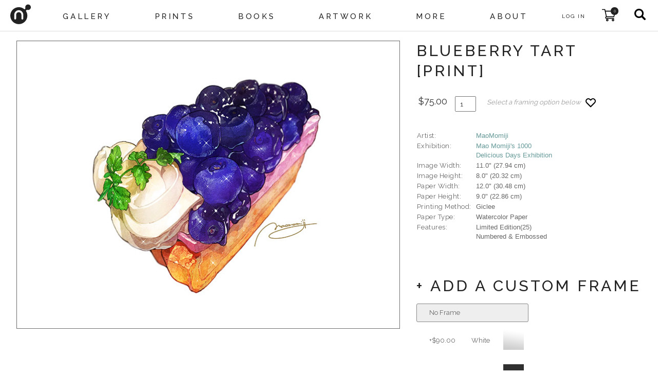

--- FILE ---
content_type: text/html; charset=utf-8
request_url: https://gallerynucleus.com/detail/37170
body_size: 48367
content:
<!DOCTYPE html>
<html lang="en">
<head>
  <meta charset="utf-8" />
<script type="text/javascript">window.NREUM||(NREUM={});NREUM.info={"beacon":"bam.nr-data.net","errorBeacon":"bam.nr-data.net","licenseKey":"NRJS-31a0c5c0d4f09fafc27","applicationID":"1008270514","transactionName":"JVZbEBMOClRcF04PFgNURksSCQlP","queueTime":0,"applicationTime":462,"agent":""}</script>
<script type="text/javascript">(window.NREUM||(NREUM={})).init={privacy:{cookies_enabled:true},ajax:{deny_list:["bam.nr-data.net"]},feature_flags:["soft_nav"],distributed_tracing:{enabled:true}};(window.NREUM||(NREUM={})).loader_config={agentID:"1103373216",accountID:"3702971",trustKey:"3702971",xpid:"VwEHU19UCRABVFFaBQYHU1UF",licenseKey:"NRJS-31a0c5c0d4f09fafc27",applicationID:"1008270514",browserID:"1103373216"};;/*! For license information please see nr-loader-spa-1.308.0.min.js.LICENSE.txt */
(()=>{var e,t,r={384:(e,t,r)=>{"use strict";r.d(t,{NT:()=>a,US:()=>u,Zm:()=>o,bQ:()=>d,dV:()=>c,pV:()=>l});var n=r(6154),i=r(1863),s=r(1910);const a={beacon:"bam.nr-data.net",errorBeacon:"bam.nr-data.net"};function o(){return n.gm.NREUM||(n.gm.NREUM={}),void 0===n.gm.newrelic&&(n.gm.newrelic=n.gm.NREUM),n.gm.NREUM}function c(){let e=o();return e.o||(e.o={ST:n.gm.setTimeout,SI:n.gm.setImmediate||n.gm.setInterval,CT:n.gm.clearTimeout,XHR:n.gm.XMLHttpRequest,REQ:n.gm.Request,EV:n.gm.Event,PR:n.gm.Promise,MO:n.gm.MutationObserver,FETCH:n.gm.fetch,WS:n.gm.WebSocket},(0,s.i)(...Object.values(e.o))),e}function d(e,t){let r=o();r.initializedAgents??={},t.initializedAt={ms:(0,i.t)(),date:new Date},r.initializedAgents[e]=t}function u(e,t){o()[e]=t}function l(){return function(){let e=o();const t=e.info||{};e.info={beacon:a.beacon,errorBeacon:a.errorBeacon,...t}}(),function(){let e=o();const t=e.init||{};e.init={...t}}(),c(),function(){let e=o();const t=e.loader_config||{};e.loader_config={...t}}(),o()}},782:(e,t,r)=>{"use strict";r.d(t,{T:()=>n});const n=r(860).K7.pageViewTiming},860:(e,t,r)=>{"use strict";r.d(t,{$J:()=>u,K7:()=>c,P3:()=>d,XX:()=>i,Yy:()=>o,df:()=>s,qY:()=>n,v4:()=>a});const n="events",i="jserrors",s="browser/blobs",a="rum",o="browser/logs",c={ajax:"ajax",genericEvents:"generic_events",jserrors:i,logging:"logging",metrics:"metrics",pageAction:"page_action",pageViewEvent:"page_view_event",pageViewTiming:"page_view_timing",sessionReplay:"session_replay",sessionTrace:"session_trace",softNav:"soft_navigations",spa:"spa"},d={[c.pageViewEvent]:1,[c.pageViewTiming]:2,[c.metrics]:3,[c.jserrors]:4,[c.spa]:5,[c.ajax]:6,[c.sessionTrace]:7,[c.softNav]:8,[c.sessionReplay]:9,[c.logging]:10,[c.genericEvents]:11},u={[c.pageViewEvent]:a,[c.pageViewTiming]:n,[c.ajax]:n,[c.spa]:n,[c.softNav]:n,[c.metrics]:i,[c.jserrors]:i,[c.sessionTrace]:s,[c.sessionReplay]:s,[c.logging]:o,[c.genericEvents]:"ins"}},944:(e,t,r)=>{"use strict";r.d(t,{R:()=>i});var n=r(3241);function i(e,t){"function"==typeof console.debug&&(console.debug("New Relic Warning: https://github.com/newrelic/newrelic-browser-agent/blob/main/docs/warning-codes.md#".concat(e),t),(0,n.W)({agentIdentifier:null,drained:null,type:"data",name:"warn",feature:"warn",data:{code:e,secondary:t}}))}},993:(e,t,r)=>{"use strict";r.d(t,{A$:()=>s,ET:()=>a,TZ:()=>o,p_:()=>i});var n=r(860);const i={ERROR:"ERROR",WARN:"WARN",INFO:"INFO",DEBUG:"DEBUG",TRACE:"TRACE"},s={OFF:0,ERROR:1,WARN:2,INFO:3,DEBUG:4,TRACE:5},a="log",o=n.K7.logging},1541:(e,t,r)=>{"use strict";r.d(t,{U:()=>i,f:()=>n});const n={MFE:"MFE",BA:"BA"};function i(e,t){if(2!==t?.harvestEndpointVersion)return{};const r=t.agentRef.runtime.appMetadata.agents[0].entityGuid;return e?{"source.id":e.id,"source.name":e.name,"source.type":e.type,"parent.id":e.parent?.id||r,"parent.type":e.parent?.type||n.BA}:{"entity.guid":r,appId:t.agentRef.info.applicationID}}},1687:(e,t,r)=>{"use strict";r.d(t,{Ak:()=>d,Ze:()=>h,x3:()=>u});var n=r(3241),i=r(7836),s=r(3606),a=r(860),o=r(2646);const c={};function d(e,t){const r={staged:!1,priority:a.P3[t]||0};l(e),c[e].get(t)||c[e].set(t,r)}function u(e,t){e&&c[e]&&(c[e].get(t)&&c[e].delete(t),p(e,t,!1),c[e].size&&f(e))}function l(e){if(!e)throw new Error("agentIdentifier required");c[e]||(c[e]=new Map)}function h(e="",t="feature",r=!1){if(l(e),!e||!c[e].get(t)||r)return p(e,t);c[e].get(t).staged=!0,f(e)}function f(e){const t=Array.from(c[e]);t.every(([e,t])=>t.staged)&&(t.sort((e,t)=>e[1].priority-t[1].priority),t.forEach(([t])=>{c[e].delete(t),p(e,t)}))}function p(e,t,r=!0){const a=e?i.ee.get(e):i.ee,c=s.i.handlers;if(!a.aborted&&a.backlog&&c){if((0,n.W)({agentIdentifier:e,type:"lifecycle",name:"drain",feature:t}),r){const e=a.backlog[t],r=c[t];if(r){for(let t=0;e&&t<e.length;++t)g(e[t],r);Object.entries(r).forEach(([e,t])=>{Object.values(t||{}).forEach(t=>{t[0]?.on&&t[0]?.context()instanceof o.y&&t[0].on(e,t[1])})})}}a.isolatedBacklog||delete c[t],a.backlog[t]=null,a.emit("drain-"+t,[])}}function g(e,t){var r=e[1];Object.values(t[r]||{}).forEach(t=>{var r=e[0];if(t[0]===r){var n=t[1],i=e[3],s=e[2];n.apply(i,s)}})}},1738:(e,t,r)=>{"use strict";r.d(t,{U:()=>f,Y:()=>h});var n=r(3241),i=r(9908),s=r(1863),a=r(944),o=r(5701),c=r(3969),d=r(8362),u=r(860),l=r(4261);function h(e,t,r,s){const h=s||r;!h||h[e]&&h[e]!==d.d.prototype[e]||(h[e]=function(){(0,i.p)(c.xV,["API/"+e+"/called"],void 0,u.K7.metrics,r.ee),(0,n.W)({agentIdentifier:r.agentIdentifier,drained:!!o.B?.[r.agentIdentifier],type:"data",name:"api",feature:l.Pl+e,data:{}});try{return t.apply(this,arguments)}catch(e){(0,a.R)(23,e)}})}function f(e,t,r,n,a){const o=e.info;null===r?delete o.jsAttributes[t]:o.jsAttributes[t]=r,(a||null===r)&&(0,i.p)(l.Pl+n,[(0,s.t)(),t,r],void 0,"session",e.ee)}},1741:(e,t,r)=>{"use strict";r.d(t,{W:()=>s});var n=r(944),i=r(4261);class s{#e(e,...t){if(this[e]!==s.prototype[e])return this[e](...t);(0,n.R)(35,e)}addPageAction(e,t){return this.#e(i.hG,e,t)}register(e){return this.#e(i.eY,e)}recordCustomEvent(e,t){return this.#e(i.fF,e,t)}setPageViewName(e,t){return this.#e(i.Fw,e,t)}setCustomAttribute(e,t,r){return this.#e(i.cD,e,t,r)}noticeError(e,t){return this.#e(i.o5,e,t)}setUserId(e,t=!1){return this.#e(i.Dl,e,t)}setApplicationVersion(e){return this.#e(i.nb,e)}setErrorHandler(e){return this.#e(i.bt,e)}addRelease(e,t){return this.#e(i.k6,e,t)}log(e,t){return this.#e(i.$9,e,t)}start(){return this.#e(i.d3)}finished(e){return this.#e(i.BL,e)}recordReplay(){return this.#e(i.CH)}pauseReplay(){return this.#e(i.Tb)}addToTrace(e){return this.#e(i.U2,e)}setCurrentRouteName(e){return this.#e(i.PA,e)}interaction(e){return this.#e(i.dT,e)}wrapLogger(e,t,r){return this.#e(i.Wb,e,t,r)}measure(e,t){return this.#e(i.V1,e,t)}consent(e){return this.#e(i.Pv,e)}}},1863:(e,t,r)=>{"use strict";function n(){return Math.floor(performance.now())}r.d(t,{t:()=>n})},1910:(e,t,r)=>{"use strict";r.d(t,{i:()=>s});var n=r(944);const i=new Map;function s(...e){return e.every(e=>{if(i.has(e))return i.get(e);const t="function"==typeof e?e.toString():"",r=t.includes("[native code]"),s=t.includes("nrWrapper");return r||s||(0,n.R)(64,e?.name||t),i.set(e,r),r})}},2555:(e,t,r)=>{"use strict";r.d(t,{D:()=>o,f:()=>a});var n=r(384),i=r(8122);const s={beacon:n.NT.beacon,errorBeacon:n.NT.errorBeacon,licenseKey:void 0,applicationID:void 0,sa:void 0,queueTime:void 0,applicationTime:void 0,ttGuid:void 0,user:void 0,account:void 0,product:void 0,extra:void 0,jsAttributes:{},userAttributes:void 0,atts:void 0,transactionName:void 0,tNamePlain:void 0};function a(e){try{return!!e.licenseKey&&!!e.errorBeacon&&!!e.applicationID}catch(e){return!1}}const o=e=>(0,i.a)(e,s)},2614:(e,t,r)=>{"use strict";r.d(t,{BB:()=>a,H3:()=>n,g:()=>d,iL:()=>c,tS:()=>o,uh:()=>i,wk:()=>s});const n="NRBA",i="SESSION",s=144e5,a=18e5,o={STARTED:"session-started",PAUSE:"session-pause",RESET:"session-reset",RESUME:"session-resume",UPDATE:"session-update"},c={SAME_TAB:"same-tab",CROSS_TAB:"cross-tab"},d={OFF:0,FULL:1,ERROR:2}},2646:(e,t,r)=>{"use strict";r.d(t,{y:()=>n});class n{constructor(e){this.contextId=e}}},2843:(e,t,r)=>{"use strict";r.d(t,{G:()=>s,u:()=>i});var n=r(3878);function i(e,t=!1,r,i){(0,n.DD)("visibilitychange",function(){if(t)return void("hidden"===document.visibilityState&&e());e(document.visibilityState)},r,i)}function s(e,t,r){(0,n.sp)("pagehide",e,t,r)}},3241:(e,t,r)=>{"use strict";r.d(t,{W:()=>s});var n=r(6154);const i="newrelic";function s(e={}){try{n.gm.dispatchEvent(new CustomEvent(i,{detail:e}))}catch(e){}}},3304:(e,t,r)=>{"use strict";r.d(t,{A:()=>s});var n=r(7836);const i=()=>{const e=new WeakSet;return(t,r)=>{if("object"==typeof r&&null!==r){if(e.has(r))return;e.add(r)}return r}};function s(e){try{return JSON.stringify(e,i())??""}catch(e){try{n.ee.emit("internal-error",[e])}catch(e){}return""}}},3333:(e,t,r)=>{"use strict";r.d(t,{$v:()=>u,TZ:()=>n,Xh:()=>c,Zp:()=>i,kd:()=>d,mq:()=>o,nf:()=>a,qN:()=>s});const n=r(860).K7.genericEvents,i=["auxclick","click","copy","keydown","paste","scrollend"],s=["focus","blur"],a=4,o=1e3,c=2e3,d=["PageAction","UserAction","BrowserPerformance"],u={RESOURCES:"experimental.resources",REGISTER:"register"}},3434:(e,t,r)=>{"use strict";r.d(t,{Jt:()=>s,YM:()=>d});var n=r(7836),i=r(5607);const s="nr@original:".concat(i.W),a=50;var o=Object.prototype.hasOwnProperty,c=!1;function d(e,t){return e||(e=n.ee),r.inPlace=function(e,t,n,i,s){n||(n="");const a="-"===n.charAt(0);for(let o=0;o<t.length;o++){const c=t[o],d=e[c];l(d)||(e[c]=r(d,a?c+n:n,i,c,s))}},r.flag=s,r;function r(t,r,n,c,d){return l(t)?t:(r||(r=""),nrWrapper[s]=t,function(e,t,r){if(Object.defineProperty&&Object.keys)try{return Object.keys(e).forEach(function(r){Object.defineProperty(t,r,{get:function(){return e[r]},set:function(t){return e[r]=t,t}})}),t}catch(e){u([e],r)}for(var n in e)o.call(e,n)&&(t[n]=e[n])}(t,nrWrapper,e),nrWrapper);function nrWrapper(){var s,o,l,h;let f;try{o=this,s=[...arguments],l="function"==typeof n?n(s,o):n||{}}catch(t){u([t,"",[s,o,c],l],e)}i(r+"start",[s,o,c],l,d);const p=performance.now();let g;try{return h=t.apply(o,s),g=performance.now(),h}catch(e){throw g=performance.now(),i(r+"err",[s,o,e],l,d),f=e,f}finally{const e=g-p,t={start:p,end:g,duration:e,isLongTask:e>=a,methodName:c,thrownError:f};t.isLongTask&&i("long-task",[t,o],l,d),i(r+"end",[s,o,h],l,d)}}}function i(r,n,i,s){if(!c||t){var a=c;c=!0;try{e.emit(r,n,i,t,s)}catch(t){u([t,r,n,i],e)}c=a}}}function u(e,t){t||(t=n.ee);try{t.emit("internal-error",e)}catch(e){}}function l(e){return!(e&&"function"==typeof e&&e.apply&&!e[s])}},3606:(e,t,r)=>{"use strict";r.d(t,{i:()=>s});var n=r(9908);s.on=a;var i=s.handlers={};function s(e,t,r,s){a(s||n.d,i,e,t,r)}function a(e,t,r,i,s){s||(s="feature"),e||(e=n.d);var a=t[s]=t[s]||{};(a[r]=a[r]||[]).push([e,i])}},3738:(e,t,r)=>{"use strict";r.d(t,{He:()=>i,Kp:()=>o,Lc:()=>d,Rz:()=>u,TZ:()=>n,bD:()=>s,d3:()=>a,jx:()=>l,sl:()=>h,uP:()=>c});const n=r(860).K7.sessionTrace,i="bstResource",s="resource",a="-start",o="-end",c="fn"+a,d="fn"+o,u="pushState",l=1e3,h=3e4},3785:(e,t,r)=>{"use strict";r.d(t,{R:()=>c,b:()=>d});var n=r(9908),i=r(1863),s=r(860),a=r(3969),o=r(993);function c(e,t,r={},c=o.p_.INFO,d=!0,u,l=(0,i.t)()){(0,n.p)(a.xV,["API/logging/".concat(c.toLowerCase(),"/called")],void 0,s.K7.metrics,e),(0,n.p)(o.ET,[l,t,r,c,d,u],void 0,s.K7.logging,e)}function d(e){return"string"==typeof e&&Object.values(o.p_).some(t=>t===e.toUpperCase().trim())}},3878:(e,t,r)=>{"use strict";function n(e,t){return{capture:e,passive:!1,signal:t}}function i(e,t,r=!1,i){window.addEventListener(e,t,n(r,i))}function s(e,t,r=!1,i){document.addEventListener(e,t,n(r,i))}r.d(t,{DD:()=>s,jT:()=>n,sp:()=>i})},3962:(e,t,r)=>{"use strict";r.d(t,{AM:()=>a,O2:()=>l,OV:()=>s,Qu:()=>h,TZ:()=>c,ih:()=>f,pP:()=>o,t1:()=>u,tC:()=>i,wD:()=>d});var n=r(860);const i=["click","keydown","submit"],s="popstate",a="api",o="initialPageLoad",c=n.K7.softNav,d=5e3,u=500,l={INITIAL_PAGE_LOAD:"",ROUTE_CHANGE:1,UNSPECIFIED:2},h={INTERACTION:1,AJAX:2,CUSTOM_END:3,CUSTOM_TRACER:4},f={IP:"in progress",PF:"pending finish",FIN:"finished",CAN:"cancelled"}},3969:(e,t,r)=>{"use strict";r.d(t,{TZ:()=>n,XG:()=>o,rs:()=>i,xV:()=>a,z_:()=>s});const n=r(860).K7.metrics,i="sm",s="cm",a="storeSupportabilityMetrics",o="storeEventMetrics"},4234:(e,t,r)=>{"use strict";r.d(t,{W:()=>s});var n=r(7836),i=r(1687);class s{constructor(e,t){this.agentIdentifier=e,this.ee=n.ee.get(e),this.featureName=t,this.blocked=!1}deregisterDrain(){(0,i.x3)(this.agentIdentifier,this.featureName)}}},4261:(e,t,r)=>{"use strict";r.d(t,{$9:()=>u,BL:()=>c,CH:()=>p,Dl:()=>R,Fw:()=>w,PA:()=>v,Pl:()=>n,Pv:()=>A,Tb:()=>h,U2:()=>a,V1:()=>E,Wb:()=>T,bt:()=>y,cD:()=>b,d3:()=>x,dT:()=>d,eY:()=>g,fF:()=>f,hG:()=>s,hw:()=>i,k6:()=>o,nb:()=>m,o5:()=>l});const n="api-",i=n+"ixn-",s="addPageAction",a="addToTrace",o="addRelease",c="finished",d="interaction",u="log",l="noticeError",h="pauseReplay",f="recordCustomEvent",p="recordReplay",g="register",m="setApplicationVersion",v="setCurrentRouteName",b="setCustomAttribute",y="setErrorHandler",w="setPageViewName",R="setUserId",x="start",T="wrapLogger",E="measure",A="consent"},5205:(e,t,r)=>{"use strict";r.d(t,{j:()=>S});var n=r(384),i=r(1741);var s=r(2555),a=r(3333);const o=e=>{if(!e||"string"!=typeof e)return!1;try{document.createDocumentFragment().querySelector(e)}catch{return!1}return!0};var c=r(2614),d=r(944),u=r(8122);const l="[data-nr-mask]",h=e=>(0,u.a)(e,(()=>{const e={feature_flags:[],experimental:{allow_registered_children:!1,resources:!1},mask_selector:"*",block_selector:"[data-nr-block]",mask_input_options:{color:!1,date:!1,"datetime-local":!1,email:!1,month:!1,number:!1,range:!1,search:!1,tel:!1,text:!1,time:!1,url:!1,week:!1,textarea:!1,select:!1,password:!0}};return{ajax:{deny_list:void 0,block_internal:!0,enabled:!0,autoStart:!0},api:{get allow_registered_children(){return e.feature_flags.includes(a.$v.REGISTER)||e.experimental.allow_registered_children},set allow_registered_children(t){e.experimental.allow_registered_children=t},duplicate_registered_data:!1},browser_consent_mode:{enabled:!1},distributed_tracing:{enabled:void 0,exclude_newrelic_header:void 0,cors_use_newrelic_header:void 0,cors_use_tracecontext_headers:void 0,allowed_origins:void 0},get feature_flags(){return e.feature_flags},set feature_flags(t){e.feature_flags=t},generic_events:{enabled:!0,autoStart:!0},harvest:{interval:30},jserrors:{enabled:!0,autoStart:!0},logging:{enabled:!0,autoStart:!0},metrics:{enabled:!0,autoStart:!0},obfuscate:void 0,page_action:{enabled:!0},page_view_event:{enabled:!0,autoStart:!0},page_view_timing:{enabled:!0,autoStart:!0},performance:{capture_marks:!1,capture_measures:!1,capture_detail:!0,resources:{get enabled(){return e.feature_flags.includes(a.$v.RESOURCES)||e.experimental.resources},set enabled(t){e.experimental.resources=t},asset_types:[],first_party_domains:[],ignore_newrelic:!0}},privacy:{cookies_enabled:!0},proxy:{assets:void 0,beacon:void 0},session:{expiresMs:c.wk,inactiveMs:c.BB},session_replay:{autoStart:!0,enabled:!1,preload:!1,sampling_rate:10,error_sampling_rate:100,collect_fonts:!1,inline_images:!1,fix_stylesheets:!0,mask_all_inputs:!0,get mask_text_selector(){return e.mask_selector},set mask_text_selector(t){o(t)?e.mask_selector="".concat(t,",").concat(l):""===t||null===t?e.mask_selector=l:(0,d.R)(5,t)},get block_class(){return"nr-block"},get ignore_class(){return"nr-ignore"},get mask_text_class(){return"nr-mask"},get block_selector(){return e.block_selector},set block_selector(t){o(t)?e.block_selector+=",".concat(t):""!==t&&(0,d.R)(6,t)},get mask_input_options(){return e.mask_input_options},set mask_input_options(t){t&&"object"==typeof t?e.mask_input_options={...t,password:!0}:(0,d.R)(7,t)}},session_trace:{enabled:!0,autoStart:!0},soft_navigations:{enabled:!0,autoStart:!0},spa:{enabled:!0,autoStart:!0},ssl:void 0,user_actions:{enabled:!0,elementAttributes:["id","className","tagName","type"]}}})());var f=r(6154),p=r(9324);let g=0;const m={buildEnv:p.F3,distMethod:p.Xs,version:p.xv,originTime:f.WN},v={consented:!1},b={appMetadata:{},get consented(){return this.session?.state?.consent||v.consented},set consented(e){v.consented=e},customTransaction:void 0,denyList:void 0,disabled:!1,harvester:void 0,isolatedBacklog:!1,isRecording:!1,loaderType:void 0,maxBytes:3e4,obfuscator:void 0,onerror:void 0,ptid:void 0,releaseIds:{},session:void 0,timeKeeper:void 0,registeredEntities:[],jsAttributesMetadata:{bytes:0},get harvestCount(){return++g}},y=e=>{const t=(0,u.a)(e,b),r=Object.keys(m).reduce((e,t)=>(e[t]={value:m[t],writable:!1,configurable:!0,enumerable:!0},e),{});return Object.defineProperties(t,r)};var w=r(5701);const R=e=>{const t=e.startsWith("http");e+="/",r.p=t?e:"https://"+e};var x=r(7836),T=r(3241);const E={accountID:void 0,trustKey:void 0,agentID:void 0,licenseKey:void 0,applicationID:void 0,xpid:void 0},A=e=>(0,u.a)(e,E),_=new Set;function S(e,t={},r,a){let{init:o,info:c,loader_config:d,runtime:u={},exposed:l=!0}=t;if(!c){const e=(0,n.pV)();o=e.init,c=e.info,d=e.loader_config}e.init=h(o||{}),e.loader_config=A(d||{}),c.jsAttributes??={},f.bv&&(c.jsAttributes.isWorker=!0),e.info=(0,s.D)(c);const p=e.init,g=[c.beacon,c.errorBeacon];_.has(e.agentIdentifier)||(p.proxy.assets&&(R(p.proxy.assets),g.push(p.proxy.assets)),p.proxy.beacon&&g.push(p.proxy.beacon),e.beacons=[...g],function(e){const t=(0,n.pV)();Object.getOwnPropertyNames(i.W.prototype).forEach(r=>{const n=i.W.prototype[r];if("function"!=typeof n||"constructor"===n)return;let s=t[r];e[r]&&!1!==e.exposed&&"micro-agent"!==e.runtime?.loaderType&&(t[r]=(...t)=>{const n=e[r](...t);return s?s(...t):n})})}(e),(0,n.US)("activatedFeatures",w.B)),u.denyList=[...p.ajax.deny_list||[],...p.ajax.block_internal?g:[]],u.ptid=e.agentIdentifier,u.loaderType=r,e.runtime=y(u),_.has(e.agentIdentifier)||(e.ee=x.ee.get(e.agentIdentifier),e.exposed=l,(0,T.W)({agentIdentifier:e.agentIdentifier,drained:!!w.B?.[e.agentIdentifier],type:"lifecycle",name:"initialize",feature:void 0,data:e.config})),_.add(e.agentIdentifier)}},5270:(e,t,r)=>{"use strict";r.d(t,{Aw:()=>a,SR:()=>s,rF:()=>o});var n=r(384),i=r(7767);function s(e){return!!(0,n.dV)().o.MO&&(0,i.V)(e)&&!0===e?.session_trace.enabled}function a(e){return!0===e?.session_replay.preload&&s(e)}function o(e,t){try{if("string"==typeof t?.type){if("password"===t.type.toLowerCase())return"*".repeat(e?.length||0);if(void 0!==t?.dataset?.nrUnmask||t?.classList?.contains("nr-unmask"))return e}}catch(e){}return"string"==typeof e?e.replace(/[\S]/g,"*"):"*".repeat(e?.length||0)}},5289:(e,t,r)=>{"use strict";r.d(t,{GG:()=>a,Qr:()=>c,sB:()=>o});var n=r(3878),i=r(6389);function s(){return"undefined"==typeof document||"complete"===document.readyState}function a(e,t){if(s())return e();const r=(0,i.J)(e),a=setInterval(()=>{s()&&(clearInterval(a),r())},500);(0,n.sp)("load",r,t)}function o(e){if(s())return e();(0,n.DD)("DOMContentLoaded",e)}function c(e){if(s())return e();(0,n.sp)("popstate",e)}},5607:(e,t,r)=>{"use strict";r.d(t,{W:()=>n});const n=(0,r(9566).bz)()},5701:(e,t,r)=>{"use strict";r.d(t,{B:()=>s,t:()=>a});var n=r(3241);const i=new Set,s={};function a(e,t){const r=t.agentIdentifier;s[r]??={},e&&"object"==typeof e&&(i.has(r)||(t.ee.emit("rumresp",[e]),s[r]=e,i.add(r),(0,n.W)({agentIdentifier:r,loaded:!0,drained:!0,type:"lifecycle",name:"load",feature:void 0,data:e})))}},6154:(e,t,r)=>{"use strict";r.d(t,{OF:()=>d,RI:()=>i,WN:()=>h,bv:()=>s,eN:()=>f,gm:()=>a,lR:()=>l,m:()=>c,mw:()=>o,sb:()=>u});var n=r(1863);const i="undefined"!=typeof window&&!!window.document,s="undefined"!=typeof WorkerGlobalScope&&("undefined"!=typeof self&&self instanceof WorkerGlobalScope&&self.navigator instanceof WorkerNavigator||"undefined"!=typeof globalThis&&globalThis instanceof WorkerGlobalScope&&globalThis.navigator instanceof WorkerNavigator),a=i?window:"undefined"!=typeof WorkerGlobalScope&&("undefined"!=typeof self&&self instanceof WorkerGlobalScope&&self||"undefined"!=typeof globalThis&&globalThis instanceof WorkerGlobalScope&&globalThis),o=Boolean("hidden"===a?.document?.visibilityState),c=""+a?.location,d=/iPad|iPhone|iPod/.test(a.navigator?.userAgent),u=d&&"undefined"==typeof SharedWorker,l=(()=>{const e=a.navigator?.userAgent?.match(/Firefox[/\s](\d+\.\d+)/);return Array.isArray(e)&&e.length>=2?+e[1]:0})(),h=Date.now()-(0,n.t)(),f=()=>"undefined"!=typeof PerformanceNavigationTiming&&a?.performance?.getEntriesByType("navigation")?.[0]?.responseStart},6344:(e,t,r)=>{"use strict";r.d(t,{BB:()=>u,Qb:()=>l,TZ:()=>i,Ug:()=>a,Vh:()=>s,_s:()=>o,bc:()=>d,yP:()=>c});var n=r(2614);const i=r(860).K7.sessionReplay,s="errorDuringReplay",a=.12,o={DomContentLoaded:0,Load:1,FullSnapshot:2,IncrementalSnapshot:3,Meta:4,Custom:5},c={[n.g.ERROR]:15e3,[n.g.FULL]:3e5,[n.g.OFF]:0},d={RESET:{message:"Session was reset",sm:"Reset"},IMPORT:{message:"Recorder failed to import",sm:"Import"},TOO_MANY:{message:"429: Too Many Requests",sm:"Too-Many"},TOO_BIG:{message:"Payload was too large",sm:"Too-Big"},CROSS_TAB:{message:"Session Entity was set to OFF on another tab",sm:"Cross-Tab"},ENTITLEMENTS:{message:"Session Replay is not allowed and will not be started",sm:"Entitlement"}},u=5e3,l={API:"api",RESUME:"resume",SWITCH_TO_FULL:"switchToFull",INITIALIZE:"initialize",PRELOAD:"preload"}},6389:(e,t,r)=>{"use strict";function n(e,t=500,r={}){const n=r?.leading||!1;let i;return(...r)=>{n&&void 0===i&&(e.apply(this,r),i=setTimeout(()=>{i=clearTimeout(i)},t)),n||(clearTimeout(i),i=setTimeout(()=>{e.apply(this,r)},t))}}function i(e){let t=!1;return(...r)=>{t||(t=!0,e.apply(this,r))}}r.d(t,{J:()=>i,s:()=>n})},6630:(e,t,r)=>{"use strict";r.d(t,{T:()=>n});const n=r(860).K7.pageViewEvent},6774:(e,t,r)=>{"use strict";r.d(t,{T:()=>n});const n=r(860).K7.jserrors},7295:(e,t,r)=>{"use strict";r.d(t,{Xv:()=>a,gX:()=>i,iW:()=>s});var n=[];function i(e){if(!e||s(e))return!1;if(0===n.length)return!0;if("*"===n[0].hostname)return!1;for(var t=0;t<n.length;t++){var r=n[t];if(r.hostname.test(e.hostname)&&r.pathname.test(e.pathname))return!1}return!0}function s(e){return void 0===e.hostname}function a(e){if(n=[],e&&e.length)for(var t=0;t<e.length;t++){let r=e[t];if(!r)continue;if("*"===r)return void(n=[{hostname:"*"}]);0===r.indexOf("http://")?r=r.substring(7):0===r.indexOf("https://")&&(r=r.substring(8));const i=r.indexOf("/");let s,a;i>0?(s=r.substring(0,i),a=r.substring(i)):(s=r,a="*");let[c]=s.split(":");n.push({hostname:o(c),pathname:o(a,!0)})}}function o(e,t=!1){const r=e.replace(/[.+?^${}()|[\]\\]/g,e=>"\\"+e).replace(/\*/g,".*?");return new RegExp((t?"^":"")+r+"$")}},7485:(e,t,r)=>{"use strict";r.d(t,{D:()=>i});var n=r(6154);function i(e){if(0===(e||"").indexOf("data:"))return{protocol:"data"};try{const t=new URL(e,location.href),r={port:t.port,hostname:t.hostname,pathname:t.pathname,search:t.search,protocol:t.protocol.slice(0,t.protocol.indexOf(":")),sameOrigin:t.protocol===n.gm?.location?.protocol&&t.host===n.gm?.location?.host};return r.port&&""!==r.port||("http:"===t.protocol&&(r.port="80"),"https:"===t.protocol&&(r.port="443")),r.pathname&&""!==r.pathname?r.pathname.startsWith("/")||(r.pathname="/".concat(r.pathname)):r.pathname="/",r}catch(e){return{}}}},7699:(e,t,r)=>{"use strict";r.d(t,{It:()=>s,KC:()=>o,No:()=>i,qh:()=>a});var n=r(860);const i=16e3,s=1e6,a="SESSION_ERROR",o={[n.K7.logging]:!0,[n.K7.genericEvents]:!1,[n.K7.jserrors]:!1,[n.K7.ajax]:!1}},7767:(e,t,r)=>{"use strict";r.d(t,{V:()=>i});var n=r(6154);const i=e=>n.RI&&!0===e?.privacy.cookies_enabled},7836:(e,t,r)=>{"use strict";r.d(t,{P:()=>o,ee:()=>c});var n=r(384),i=r(8990),s=r(2646),a=r(5607);const o="nr@context:".concat(a.W),c=function e(t,r){var n={},a={},u={},l=!1;try{l=16===r.length&&d.initializedAgents?.[r]?.runtime.isolatedBacklog}catch(e){}var h={on:p,addEventListener:p,removeEventListener:function(e,t){var r=n[e];if(!r)return;for(var i=0;i<r.length;i++)r[i]===t&&r.splice(i,1)},emit:function(e,r,n,i,s){!1!==s&&(s=!0);if(c.aborted&&!i)return;t&&s&&t.emit(e,r,n);var o=f(n);g(e).forEach(e=>{e.apply(o,r)});var d=v()[a[e]];d&&d.push([h,e,r,o]);return o},get:m,listeners:g,context:f,buffer:function(e,t){const r=v();if(t=t||"feature",h.aborted)return;Object.entries(e||{}).forEach(([e,n])=>{a[n]=t,t in r||(r[t]=[])})},abort:function(){h._aborted=!0,Object.keys(h.backlog).forEach(e=>{delete h.backlog[e]})},isBuffering:function(e){return!!v()[a[e]]},debugId:r,backlog:l?{}:t&&"object"==typeof t.backlog?t.backlog:{},isolatedBacklog:l};return Object.defineProperty(h,"aborted",{get:()=>{let e=h._aborted||!1;return e||(t&&(e=t.aborted),e)}}),h;function f(e){return e&&e instanceof s.y?e:e?(0,i.I)(e,o,()=>new s.y(o)):new s.y(o)}function p(e,t){n[e]=g(e).concat(t)}function g(e){return n[e]||[]}function m(t){return u[t]=u[t]||e(h,t)}function v(){return h.backlog}}(void 0,"globalEE"),d=(0,n.Zm)();d.ee||(d.ee=c)},8122:(e,t,r)=>{"use strict";r.d(t,{a:()=>i});var n=r(944);function i(e,t){try{if(!e||"object"!=typeof e)return(0,n.R)(3);if(!t||"object"!=typeof t)return(0,n.R)(4);const r=Object.create(Object.getPrototypeOf(t),Object.getOwnPropertyDescriptors(t)),s=0===Object.keys(r).length?e:r;for(let a in s)if(void 0!==e[a])try{if(null===e[a]){r[a]=null;continue}Array.isArray(e[a])&&Array.isArray(t[a])?r[a]=Array.from(new Set([...e[a],...t[a]])):"object"==typeof e[a]&&"object"==typeof t[a]?r[a]=i(e[a],t[a]):r[a]=e[a]}catch(e){r[a]||(0,n.R)(1,e)}return r}catch(e){(0,n.R)(2,e)}}},8139:(e,t,r)=>{"use strict";r.d(t,{u:()=>h});var n=r(7836),i=r(3434),s=r(8990),a=r(6154);const o={},c=a.gm.XMLHttpRequest,d="addEventListener",u="removeEventListener",l="nr@wrapped:".concat(n.P);function h(e){var t=function(e){return(e||n.ee).get("events")}(e);if(o[t.debugId]++)return t;o[t.debugId]=1;var r=(0,i.YM)(t,!0);function h(e){r.inPlace(e,[d,u],"-",p)}function p(e,t){return e[1]}return"getPrototypeOf"in Object&&(a.RI&&f(document,h),c&&f(c.prototype,h),f(a.gm,h)),t.on(d+"-start",function(e,t){var n=e[1];if(null!==n&&("function"==typeof n||"object"==typeof n)&&"newrelic"!==e[0]){var i=(0,s.I)(n,l,function(){var e={object:function(){if("function"!=typeof n.handleEvent)return;return n.handleEvent.apply(n,arguments)},function:n}[typeof n];return e?r(e,"fn-",null,e.name||"anonymous"):n});this.wrapped=e[1]=i}}),t.on(u+"-start",function(e){e[1]=this.wrapped||e[1]}),t}function f(e,t,...r){let n=e;for(;"object"==typeof n&&!Object.prototype.hasOwnProperty.call(n,d);)n=Object.getPrototypeOf(n);n&&t(n,...r)}},8362:(e,t,r)=>{"use strict";r.d(t,{d:()=>s});var n=r(9566),i=r(1741);class s extends i.W{agentIdentifier=(0,n.LA)(16)}},8374:(e,t,r)=>{r.nc=(()=>{try{return document?.currentScript?.nonce}catch(e){}return""})()},8990:(e,t,r)=>{"use strict";r.d(t,{I:()=>i});var n=Object.prototype.hasOwnProperty;function i(e,t,r){if(n.call(e,t))return e[t];var i=r();if(Object.defineProperty&&Object.keys)try{return Object.defineProperty(e,t,{value:i,writable:!0,enumerable:!1}),i}catch(e){}return e[t]=i,i}},9119:(e,t,r)=>{"use strict";r.d(t,{L:()=>s});var n=/([^?#]*)[^#]*(#[^?]*|$).*/,i=/([^?#]*)().*/;function s(e,t){return e?e.replace(t?n:i,"$1$2"):e}},9300:(e,t,r)=>{"use strict";r.d(t,{T:()=>n});const n=r(860).K7.ajax},9324:(e,t,r)=>{"use strict";r.d(t,{AJ:()=>a,F3:()=>i,Xs:()=>s,Yq:()=>o,xv:()=>n});const n="1.308.0",i="PROD",s="CDN",a="@newrelic/rrweb",o="1.0.1"},9566:(e,t,r)=>{"use strict";r.d(t,{LA:()=>o,ZF:()=>c,bz:()=>a,el:()=>d});var n=r(6154);const i="xxxxxxxx-xxxx-4xxx-yxxx-xxxxxxxxxxxx";function s(e,t){return e?15&e[t]:16*Math.random()|0}function a(){const e=n.gm?.crypto||n.gm?.msCrypto;let t,r=0;return e&&e.getRandomValues&&(t=e.getRandomValues(new Uint8Array(30))),i.split("").map(e=>"x"===e?s(t,r++).toString(16):"y"===e?(3&s()|8).toString(16):e).join("")}function o(e){const t=n.gm?.crypto||n.gm?.msCrypto;let r,i=0;t&&t.getRandomValues&&(r=t.getRandomValues(new Uint8Array(e)));const a=[];for(var o=0;o<e;o++)a.push(s(r,i++).toString(16));return a.join("")}function c(){return o(16)}function d(){return o(32)}},9908:(e,t,r)=>{"use strict";r.d(t,{d:()=>n,p:()=>i});var n=r(7836).ee.get("handle");function i(e,t,r,i,s){s?(s.buffer([e],i),s.emit(e,t,r)):(n.buffer([e],i),n.emit(e,t,r))}}},n={};function i(e){var t=n[e];if(void 0!==t)return t.exports;var s=n[e]={exports:{}};return r[e](s,s.exports,i),s.exports}i.m=r,i.d=(e,t)=>{for(var r in t)i.o(t,r)&&!i.o(e,r)&&Object.defineProperty(e,r,{enumerable:!0,get:t[r]})},i.f={},i.e=e=>Promise.all(Object.keys(i.f).reduce((t,r)=>(i.f[r](e,t),t),[])),i.u=e=>({212:"nr-spa-compressor",249:"nr-spa-recorder",478:"nr-spa"}[e]+"-1.308.0.min.js"),i.o=(e,t)=>Object.prototype.hasOwnProperty.call(e,t),e={},t="NRBA-1.308.0.PROD:",i.l=(r,n,s,a)=>{if(e[r])e[r].push(n);else{var o,c;if(void 0!==s)for(var d=document.getElementsByTagName("script"),u=0;u<d.length;u++){var l=d[u];if(l.getAttribute("src")==r||l.getAttribute("data-webpack")==t+s){o=l;break}}if(!o){c=!0;var h={478:"sha512-RSfSVnmHk59T/uIPbdSE0LPeqcEdF4/+XhfJdBuccH5rYMOEZDhFdtnh6X6nJk7hGpzHd9Ujhsy7lZEz/ORYCQ==",249:"sha512-ehJXhmntm85NSqW4MkhfQqmeKFulra3klDyY0OPDUE+sQ3GokHlPh1pmAzuNy//3j4ac6lzIbmXLvGQBMYmrkg==",212:"sha512-B9h4CR46ndKRgMBcK+j67uSR2RCnJfGefU+A7FrgR/k42ovXy5x/MAVFiSvFxuVeEk/pNLgvYGMp1cBSK/G6Fg=="};(o=document.createElement("script")).charset="utf-8",i.nc&&o.setAttribute("nonce",i.nc),o.setAttribute("data-webpack",t+s),o.src=r,0!==o.src.indexOf(window.location.origin+"/")&&(o.crossOrigin="anonymous"),h[a]&&(o.integrity=h[a])}e[r]=[n];var f=(t,n)=>{o.onerror=o.onload=null,clearTimeout(p);var i=e[r];if(delete e[r],o.parentNode&&o.parentNode.removeChild(o),i&&i.forEach(e=>e(n)),t)return t(n)},p=setTimeout(f.bind(null,void 0,{type:"timeout",target:o}),12e4);o.onerror=f.bind(null,o.onerror),o.onload=f.bind(null,o.onload),c&&document.head.appendChild(o)}},i.r=e=>{"undefined"!=typeof Symbol&&Symbol.toStringTag&&Object.defineProperty(e,Symbol.toStringTag,{value:"Module"}),Object.defineProperty(e,"__esModule",{value:!0})},i.p="https://js-agent.newrelic.com/",(()=>{var e={38:0,788:0};i.f.j=(t,r)=>{var n=i.o(e,t)?e[t]:void 0;if(0!==n)if(n)r.push(n[2]);else{var s=new Promise((r,i)=>n=e[t]=[r,i]);r.push(n[2]=s);var a=i.p+i.u(t),o=new Error;i.l(a,r=>{if(i.o(e,t)&&(0!==(n=e[t])&&(e[t]=void 0),n)){var s=r&&("load"===r.type?"missing":r.type),a=r&&r.target&&r.target.src;o.message="Loading chunk "+t+" failed: ("+s+": "+a+")",o.name="ChunkLoadError",o.type=s,o.request=a,n[1](o)}},"chunk-"+t,t)}};var t=(t,r)=>{var n,s,[a,o,c]=r,d=0;if(a.some(t=>0!==e[t])){for(n in o)i.o(o,n)&&(i.m[n]=o[n]);if(c)c(i)}for(t&&t(r);d<a.length;d++)s=a[d],i.o(e,s)&&e[s]&&e[s][0](),e[s]=0},r=self["webpackChunk:NRBA-1.308.0.PROD"]=self["webpackChunk:NRBA-1.308.0.PROD"]||[];r.forEach(t.bind(null,0)),r.push=t.bind(null,r.push.bind(r))})(),(()=>{"use strict";i(8374);var e=i(8362),t=i(860);const r=Object.values(t.K7);var n=i(5205);var s=i(9908),a=i(1863),o=i(4261),c=i(1738);var d=i(1687),u=i(4234),l=i(5289),h=i(6154),f=i(944),p=i(5270),g=i(7767),m=i(6389),v=i(7699);class b extends u.W{constructor(e,t){super(e.agentIdentifier,t),this.agentRef=e,this.abortHandler=void 0,this.featAggregate=void 0,this.loadedSuccessfully=void 0,this.onAggregateImported=new Promise(e=>{this.loadedSuccessfully=e}),this.deferred=Promise.resolve(),!1===e.init[this.featureName].autoStart?this.deferred=new Promise((t,r)=>{this.ee.on("manual-start-all",(0,m.J)(()=>{(0,d.Ak)(e.agentIdentifier,this.featureName),t()}))}):(0,d.Ak)(e.agentIdentifier,t)}importAggregator(e,t,r={}){if(this.featAggregate)return;const n=async()=>{let n;await this.deferred;try{if((0,g.V)(e.init)){const{setupAgentSession:t}=await i.e(478).then(i.bind(i,8766));n=t(e)}}catch(e){(0,f.R)(20,e),this.ee.emit("internal-error",[e]),(0,s.p)(v.qh,[e],void 0,this.featureName,this.ee)}try{if(!this.#t(this.featureName,n,e.init))return(0,d.Ze)(this.agentIdentifier,this.featureName),void this.loadedSuccessfully(!1);const{Aggregate:i}=await t();this.featAggregate=new i(e,r),e.runtime.harvester.initializedAggregates.push(this.featAggregate),this.loadedSuccessfully(!0)}catch(e){(0,f.R)(34,e),this.abortHandler?.(),(0,d.Ze)(this.agentIdentifier,this.featureName,!0),this.loadedSuccessfully(!1),this.ee&&this.ee.abort()}};h.RI?(0,l.GG)(()=>n(),!0):n()}#t(e,r,n){if(this.blocked)return!1;switch(e){case t.K7.sessionReplay:return(0,p.SR)(n)&&!!r;case t.K7.sessionTrace:return!!r;default:return!0}}}var y=i(6630),w=i(2614),R=i(3241);class x extends b{static featureName=y.T;constructor(e){var t;super(e,y.T),this.setupInspectionEvents(e.agentIdentifier),t=e,(0,c.Y)(o.Fw,function(e,r){"string"==typeof e&&("/"!==e.charAt(0)&&(e="/"+e),t.runtime.customTransaction=(r||"http://custom.transaction")+e,(0,s.p)(o.Pl+o.Fw,[(0,a.t)()],void 0,void 0,t.ee))},t),this.importAggregator(e,()=>i.e(478).then(i.bind(i,2467)))}setupInspectionEvents(e){const t=(t,r)=>{t&&(0,R.W)({agentIdentifier:e,timeStamp:t.timeStamp,loaded:"complete"===t.target.readyState,type:"window",name:r,data:t.target.location+""})};(0,l.sB)(e=>{t(e,"DOMContentLoaded")}),(0,l.GG)(e=>{t(e,"load")}),(0,l.Qr)(e=>{t(e,"navigate")}),this.ee.on(w.tS.UPDATE,(t,r)=>{(0,R.W)({agentIdentifier:e,type:"lifecycle",name:"session",data:r})})}}var T=i(384);class E extends e.d{constructor(e){var t;(super(),h.gm)?(this.features={},(0,T.bQ)(this.agentIdentifier,this),this.desiredFeatures=new Set(e.features||[]),this.desiredFeatures.add(x),(0,n.j)(this,e,e.loaderType||"agent"),t=this,(0,c.Y)(o.cD,function(e,r,n=!1){if("string"==typeof e){if(["string","number","boolean"].includes(typeof r)||null===r)return(0,c.U)(t,e,r,o.cD,n);(0,f.R)(40,typeof r)}else(0,f.R)(39,typeof e)},t),function(e){(0,c.Y)(o.Dl,function(t,r=!1){if("string"!=typeof t&&null!==t)return void(0,f.R)(41,typeof t);const n=e.info.jsAttributes["enduser.id"];r&&null!=n&&n!==t?(0,s.p)(o.Pl+"setUserIdAndResetSession",[t],void 0,"session",e.ee):(0,c.U)(e,"enduser.id",t,o.Dl,!0)},e)}(this),function(e){(0,c.Y)(o.nb,function(t){if("string"==typeof t||null===t)return(0,c.U)(e,"application.version",t,o.nb,!1);(0,f.R)(42,typeof t)},e)}(this),function(e){(0,c.Y)(o.d3,function(){e.ee.emit("manual-start-all")},e)}(this),function(e){(0,c.Y)(o.Pv,function(t=!0){if("boolean"==typeof t){if((0,s.p)(o.Pl+o.Pv,[t],void 0,"session",e.ee),e.runtime.consented=t,t){const t=e.features.page_view_event;t.onAggregateImported.then(e=>{const r=t.featAggregate;e&&!r.sentRum&&r.sendRum()})}}else(0,f.R)(65,typeof t)},e)}(this),this.run()):(0,f.R)(21)}get config(){return{info:this.info,init:this.init,loader_config:this.loader_config,runtime:this.runtime}}get api(){return this}run(){try{const e=function(e){const t={};return r.forEach(r=>{t[r]=!!e[r]?.enabled}),t}(this.init),n=[...this.desiredFeatures];n.sort((e,r)=>t.P3[e.featureName]-t.P3[r.featureName]),n.forEach(r=>{if(!e[r.featureName]&&r.featureName!==t.K7.pageViewEvent)return;if(r.featureName===t.K7.spa)return void(0,f.R)(67);const n=function(e){switch(e){case t.K7.ajax:return[t.K7.jserrors];case t.K7.sessionTrace:return[t.K7.ajax,t.K7.pageViewEvent];case t.K7.sessionReplay:return[t.K7.sessionTrace];case t.K7.pageViewTiming:return[t.K7.pageViewEvent];default:return[]}}(r.featureName).filter(e=>!(e in this.features));n.length>0&&(0,f.R)(36,{targetFeature:r.featureName,missingDependencies:n}),this.features[r.featureName]=new r(this)})}catch(e){(0,f.R)(22,e);for(const e in this.features)this.features[e].abortHandler?.();const t=(0,T.Zm)();delete t.initializedAgents[this.agentIdentifier]?.features,delete this.sharedAggregator;return t.ee.get(this.agentIdentifier).abort(),!1}}}var A=i(2843),_=i(782);class S extends b{static featureName=_.T;constructor(e){super(e,_.T),h.RI&&((0,A.u)(()=>(0,s.p)("docHidden",[(0,a.t)()],void 0,_.T,this.ee),!0),(0,A.G)(()=>(0,s.p)("winPagehide",[(0,a.t)()],void 0,_.T,this.ee)),this.importAggregator(e,()=>i.e(478).then(i.bind(i,9917))))}}var O=i(3969);class I extends b{static featureName=O.TZ;constructor(e){super(e,O.TZ),h.RI&&document.addEventListener("securitypolicyviolation",e=>{(0,s.p)(O.xV,["Generic/CSPViolation/Detected"],void 0,this.featureName,this.ee)}),this.importAggregator(e,()=>i.e(478).then(i.bind(i,6555)))}}var N=i(6774),P=i(3878),k=i(3304);class D{constructor(e,t,r,n,i){this.name="UncaughtError",this.message="string"==typeof e?e:(0,k.A)(e),this.sourceURL=t,this.line=r,this.column=n,this.__newrelic=i}}function C(e){return M(e)?e:new D(void 0!==e?.message?e.message:e,e?.filename||e?.sourceURL,e?.lineno||e?.line,e?.colno||e?.col,e?.__newrelic,e?.cause)}function j(e){const t="Unhandled Promise Rejection: ";if(!e?.reason)return;if(M(e.reason)){try{e.reason.message.startsWith(t)||(e.reason.message=t+e.reason.message)}catch(e){}return C(e.reason)}const r=C(e.reason);return(r.message||"").startsWith(t)||(r.message=t+r.message),r}function L(e){if(e.error instanceof SyntaxError&&!/:\d+$/.test(e.error.stack?.trim())){const t=new D(e.message,e.filename,e.lineno,e.colno,e.error.__newrelic,e.cause);return t.name=SyntaxError.name,t}return M(e.error)?e.error:C(e)}function M(e){return e instanceof Error&&!!e.stack}function H(e,r,n,i,o=(0,a.t)()){"string"==typeof e&&(e=new Error(e)),(0,s.p)("err",[e,o,!1,r,n.runtime.isRecording,void 0,i],void 0,t.K7.jserrors,n.ee),(0,s.p)("uaErr",[],void 0,t.K7.genericEvents,n.ee)}var B=i(1541),K=i(993),W=i(3785);function U(e,{customAttributes:t={},level:r=K.p_.INFO}={},n,i,s=(0,a.t)()){(0,W.R)(n.ee,e,t,r,!1,i,s)}function F(e,r,n,i,c=(0,a.t)()){(0,s.p)(o.Pl+o.hG,[c,e,r,i],void 0,t.K7.genericEvents,n.ee)}function V(e,r,n,i,c=(0,a.t)()){const{start:d,end:u,customAttributes:l}=r||{},h={customAttributes:l||{}};if("object"!=typeof h.customAttributes||"string"!=typeof e||0===e.length)return void(0,f.R)(57);const p=(e,t)=>null==e?t:"number"==typeof e?e:e instanceof PerformanceMark?e.startTime:Number.NaN;if(h.start=p(d,0),h.end=p(u,c),Number.isNaN(h.start)||Number.isNaN(h.end))(0,f.R)(57);else{if(h.duration=h.end-h.start,!(h.duration<0))return(0,s.p)(o.Pl+o.V1,[h,e,i],void 0,t.K7.genericEvents,n.ee),h;(0,f.R)(58)}}function G(e,r={},n,i,c=(0,a.t)()){(0,s.p)(o.Pl+o.fF,[c,e,r,i],void 0,t.K7.genericEvents,n.ee)}function z(e){(0,c.Y)(o.eY,function(t){return Y(e,t)},e)}function Y(e,r,n){(0,f.R)(54,"newrelic.register"),r||={},r.type=B.f.MFE,r.licenseKey||=e.info.licenseKey,r.blocked=!1,r.parent=n||{},Array.isArray(r.tags)||(r.tags=[]);const i={};r.tags.forEach(e=>{"name"!==e&&"id"!==e&&(i["source.".concat(e)]=!0)}),r.isolated??=!0;let o=()=>{};const c=e.runtime.registeredEntities;if(!r.isolated){const e=c.find(({metadata:{target:{id:e}}})=>e===r.id&&!r.isolated);if(e)return e}const d=e=>{r.blocked=!0,o=e};function u(e){return"string"==typeof e&&!!e.trim()&&e.trim().length<501||"number"==typeof e}e.init.api.allow_registered_children||d((0,m.J)(()=>(0,f.R)(55))),u(r.id)&&u(r.name)||d((0,m.J)(()=>(0,f.R)(48,r)));const l={addPageAction:(t,n={})=>g(F,[t,{...i,...n},e],r),deregister:()=>{d((0,m.J)(()=>(0,f.R)(68)))},log:(t,n={})=>g(U,[t,{...n,customAttributes:{...i,...n.customAttributes||{}}},e],r),measure:(t,n={})=>g(V,[t,{...n,customAttributes:{...i,...n.customAttributes||{}}},e],r),noticeError:(t,n={})=>g(H,[t,{...i,...n},e],r),register:(t={})=>g(Y,[e,t],l.metadata.target),recordCustomEvent:(t,n={})=>g(G,[t,{...i,...n},e],r),setApplicationVersion:e=>p("application.version",e),setCustomAttribute:(e,t)=>p(e,t),setUserId:e=>p("enduser.id",e),metadata:{customAttributes:i,target:r}},h=()=>(r.blocked&&o(),r.blocked);h()||c.push(l);const p=(e,t)=>{h()||(i[e]=t)},g=(r,n,i)=>{if(h())return;const o=(0,a.t)();(0,s.p)(O.xV,["API/register/".concat(r.name,"/called")],void 0,t.K7.metrics,e.ee);try{if(e.init.api.duplicate_registered_data&&"register"!==r.name){let e=n;if(n[1]instanceof Object){const t={"child.id":i.id,"child.type":i.type};e="customAttributes"in n[1]?[n[0],{...n[1],customAttributes:{...n[1].customAttributes,...t}},...n.slice(2)]:[n[0],{...n[1],...t},...n.slice(2)]}r(...e,void 0,o)}return r(...n,i,o)}catch(e){(0,f.R)(50,e)}};return l}class Z extends b{static featureName=N.T;constructor(e){var t;super(e,N.T),t=e,(0,c.Y)(o.o5,(e,r)=>H(e,r,t),t),function(e){(0,c.Y)(o.bt,function(t){e.runtime.onerror=t},e)}(e),function(e){let t=0;(0,c.Y)(o.k6,function(e,r){++t>10||(this.runtime.releaseIds[e.slice(-200)]=(""+r).slice(-200))},e)}(e),z(e);try{this.removeOnAbort=new AbortController}catch(e){}this.ee.on("internal-error",(t,r)=>{this.abortHandler&&(0,s.p)("ierr",[C(t),(0,a.t)(),!0,{},e.runtime.isRecording,r],void 0,this.featureName,this.ee)}),h.gm.addEventListener("unhandledrejection",t=>{this.abortHandler&&(0,s.p)("err",[j(t),(0,a.t)(),!1,{unhandledPromiseRejection:1},e.runtime.isRecording],void 0,this.featureName,this.ee)},(0,P.jT)(!1,this.removeOnAbort?.signal)),h.gm.addEventListener("error",t=>{this.abortHandler&&(0,s.p)("err",[L(t),(0,a.t)(),!1,{},e.runtime.isRecording],void 0,this.featureName,this.ee)},(0,P.jT)(!1,this.removeOnAbort?.signal)),this.abortHandler=this.#r,this.importAggregator(e,()=>i.e(478).then(i.bind(i,2176)))}#r(){this.removeOnAbort?.abort(),this.abortHandler=void 0}}var q=i(8990);let X=1;function J(e){const t=typeof e;return!e||"object"!==t&&"function"!==t?-1:e===h.gm?0:(0,q.I)(e,"nr@id",function(){return X++})}function Q(e){if("string"==typeof e&&e.length)return e.length;if("object"==typeof e){if("undefined"!=typeof ArrayBuffer&&e instanceof ArrayBuffer&&e.byteLength)return e.byteLength;if("undefined"!=typeof Blob&&e instanceof Blob&&e.size)return e.size;if(!("undefined"!=typeof FormData&&e instanceof FormData))try{return(0,k.A)(e).length}catch(e){return}}}var ee=i(8139),te=i(7836),re=i(3434);const ne={},ie=["open","send"];function se(e){var t=e||te.ee;const r=function(e){return(e||te.ee).get("xhr")}(t);if(void 0===h.gm.XMLHttpRequest)return r;if(ne[r.debugId]++)return r;ne[r.debugId]=1,(0,ee.u)(t);var n=(0,re.YM)(r),i=h.gm.XMLHttpRequest,s=h.gm.MutationObserver,a=h.gm.Promise,o=h.gm.setInterval,c="readystatechange",d=["onload","onerror","onabort","onloadstart","onloadend","onprogress","ontimeout"],u=[],l=h.gm.XMLHttpRequest=function(e){const t=new i(e),s=r.context(t);try{r.emit("new-xhr",[t],s),t.addEventListener(c,(a=s,function(){var e=this;e.readyState>3&&!a.resolved&&(a.resolved=!0,r.emit("xhr-resolved",[],e)),n.inPlace(e,d,"fn-",y)}),(0,P.jT)(!1))}catch(e){(0,f.R)(15,e);try{r.emit("internal-error",[e])}catch(e){}}var a;return t};function p(e,t){n.inPlace(t,["onreadystatechange"],"fn-",y)}if(function(e,t){for(var r in e)t[r]=e[r]}(i,l),l.prototype=i.prototype,n.inPlace(l.prototype,ie,"-xhr-",y),r.on("send-xhr-start",function(e,t){p(e,t),function(e){u.push(e),s&&(g?g.then(b):o?o(b):(m=-m,v.data=m))}(t)}),r.on("open-xhr-start",p),s){var g=a&&a.resolve();if(!o&&!a){var m=1,v=document.createTextNode(m);new s(b).observe(v,{characterData:!0})}}else t.on("fn-end",function(e){e[0]&&e[0].type===c||b()});function b(){for(var e=0;e<u.length;e++)p(0,u[e]);u.length&&(u=[])}function y(e,t){return t}return r}var ae="fetch-",oe=ae+"body-",ce=["arrayBuffer","blob","json","text","formData"],de=h.gm.Request,ue=h.gm.Response,le="prototype";const he={};function fe(e){const t=function(e){return(e||te.ee).get("fetch")}(e);if(!(de&&ue&&h.gm.fetch))return t;if(he[t.debugId]++)return t;function r(e,r,n){var i=e[r];"function"==typeof i&&(e[r]=function(){var e,r=[...arguments],s={};t.emit(n+"before-start",[r],s),s[te.P]&&s[te.P].dt&&(e=s[te.P].dt);var a=i.apply(this,r);return t.emit(n+"start",[r,e],a),a.then(function(e){return t.emit(n+"end",[null,e],a),e},function(e){throw t.emit(n+"end",[e],a),e})})}return he[t.debugId]=1,ce.forEach(e=>{r(de[le],e,oe),r(ue[le],e,oe)}),r(h.gm,"fetch",ae),t.on(ae+"end",function(e,r){var n=this;if(r){var i=r.headers.get("content-length");null!==i&&(n.rxSize=i),t.emit(ae+"done",[null,r],n)}else t.emit(ae+"done",[e],n)}),t}var pe=i(7485),ge=i(9566);class me{constructor(e){this.agentRef=e}generateTracePayload(e){const t=this.agentRef.loader_config;if(!this.shouldGenerateTrace(e)||!t)return null;var r=(t.accountID||"").toString()||null,n=(t.agentID||"").toString()||null,i=(t.trustKey||"").toString()||null;if(!r||!n)return null;var s=(0,ge.ZF)(),a=(0,ge.el)(),o=Date.now(),c={spanId:s,traceId:a,timestamp:o};return(e.sameOrigin||this.isAllowedOrigin(e)&&this.useTraceContextHeadersForCors())&&(c.traceContextParentHeader=this.generateTraceContextParentHeader(s,a),c.traceContextStateHeader=this.generateTraceContextStateHeader(s,o,r,n,i)),(e.sameOrigin&&!this.excludeNewrelicHeader()||!e.sameOrigin&&this.isAllowedOrigin(e)&&this.useNewrelicHeaderForCors())&&(c.newrelicHeader=this.generateTraceHeader(s,a,o,r,n,i)),c}generateTraceContextParentHeader(e,t){return"00-"+t+"-"+e+"-01"}generateTraceContextStateHeader(e,t,r,n,i){return i+"@nr=0-1-"+r+"-"+n+"-"+e+"----"+t}generateTraceHeader(e,t,r,n,i,s){if(!("function"==typeof h.gm?.btoa))return null;var a={v:[0,1],d:{ty:"Browser",ac:n,ap:i,id:e,tr:t,ti:r}};return s&&n!==s&&(a.d.tk=s),btoa((0,k.A)(a))}shouldGenerateTrace(e){return this.agentRef.init?.distributed_tracing?.enabled&&this.isAllowedOrigin(e)}isAllowedOrigin(e){var t=!1;const r=this.agentRef.init?.distributed_tracing;if(e.sameOrigin)t=!0;else if(r?.allowed_origins instanceof Array)for(var n=0;n<r.allowed_origins.length;n++){var i=(0,pe.D)(r.allowed_origins[n]);if(e.hostname===i.hostname&&e.protocol===i.protocol&&e.port===i.port){t=!0;break}}return t}excludeNewrelicHeader(){var e=this.agentRef.init?.distributed_tracing;return!!e&&!!e.exclude_newrelic_header}useNewrelicHeaderForCors(){var e=this.agentRef.init?.distributed_tracing;return!!e&&!1!==e.cors_use_newrelic_header}useTraceContextHeadersForCors(){var e=this.agentRef.init?.distributed_tracing;return!!e&&!!e.cors_use_tracecontext_headers}}var ve=i(9300),be=i(7295);function ye(e){return"string"==typeof e?e:e instanceof(0,T.dV)().o.REQ?e.url:h.gm?.URL&&e instanceof URL?e.href:void 0}var we=["load","error","abort","timeout"],Re=we.length,xe=(0,T.dV)().o.REQ,Te=(0,T.dV)().o.XHR;const Ee="X-NewRelic-App-Data";class Ae extends b{static featureName=ve.T;constructor(e){super(e,ve.T),this.dt=new me(e),this.handler=(e,t,r,n)=>(0,s.p)(e,t,r,n,this.ee);try{const e={xmlhttprequest:"xhr",fetch:"fetch",beacon:"beacon"};h.gm?.performance?.getEntriesByType("resource").forEach(r=>{if(r.initiatorType in e&&0!==r.responseStatus){const n={status:r.responseStatus},i={rxSize:r.transferSize,duration:Math.floor(r.duration),cbTime:0};_e(n,r.name),this.handler("xhr",[n,i,r.startTime,r.responseEnd,e[r.initiatorType]],void 0,t.K7.ajax)}})}catch(e){}fe(this.ee),se(this.ee),function(e,r,n,i){function o(e){var t=this;t.totalCbs=0,t.called=0,t.cbTime=0,t.end=T,t.ended=!1,t.xhrGuids={},t.lastSize=null,t.loadCaptureCalled=!1,t.params=this.params||{},t.metrics=this.metrics||{},t.latestLongtaskEnd=0,e.addEventListener("load",function(r){E(t,e)},(0,P.jT)(!1)),h.lR||e.addEventListener("progress",function(e){t.lastSize=e.loaded},(0,P.jT)(!1))}function c(e){this.params={method:e[0]},_e(this,e[1]),this.metrics={}}function d(t,r){e.loader_config.xpid&&this.sameOrigin&&r.setRequestHeader("X-NewRelic-ID",e.loader_config.xpid);var n=i.generateTracePayload(this.parsedOrigin);if(n){var s=!1;n.newrelicHeader&&(r.setRequestHeader("newrelic",n.newrelicHeader),s=!0),n.traceContextParentHeader&&(r.setRequestHeader("traceparent",n.traceContextParentHeader),n.traceContextStateHeader&&r.setRequestHeader("tracestate",n.traceContextStateHeader),s=!0),s&&(this.dt=n)}}function u(e,t){var n=this.metrics,i=e[0],s=this;if(n&&i){var o=Q(i);o&&(n.txSize=o)}this.startTime=(0,a.t)(),this.body=i,this.listener=function(e){try{"abort"!==e.type||s.loadCaptureCalled||(s.params.aborted=!0),("load"!==e.type||s.called===s.totalCbs&&(s.onloadCalled||"function"!=typeof t.onload)&&"function"==typeof s.end)&&s.end(t)}catch(e){try{r.emit("internal-error",[e])}catch(e){}}};for(var c=0;c<Re;c++)t.addEventListener(we[c],this.listener,(0,P.jT)(!1))}function l(e,t,r){this.cbTime+=e,t?this.onloadCalled=!0:this.called+=1,this.called!==this.totalCbs||!this.onloadCalled&&"function"==typeof r.onload||"function"!=typeof this.end||this.end(r)}function f(e,t){var r=""+J(e)+!!t;this.xhrGuids&&!this.xhrGuids[r]&&(this.xhrGuids[r]=!0,this.totalCbs+=1)}function p(e,t){var r=""+J(e)+!!t;this.xhrGuids&&this.xhrGuids[r]&&(delete this.xhrGuids[r],this.totalCbs-=1)}function g(){this.endTime=(0,a.t)()}function m(e,t){t instanceof Te&&"load"===e[0]&&r.emit("xhr-load-added",[e[1],e[2]],t)}function v(e,t){t instanceof Te&&"load"===e[0]&&r.emit("xhr-load-removed",[e[1],e[2]],t)}function b(e,t,r){t instanceof Te&&("onload"===r&&(this.onload=!0),("load"===(e[0]&&e[0].type)||this.onload)&&(this.xhrCbStart=(0,a.t)()))}function y(e,t){this.xhrCbStart&&r.emit("xhr-cb-time",[(0,a.t)()-this.xhrCbStart,this.onload,t],t)}function w(e){var t,r=e[1]||{};if("string"==typeof e[0]?0===(t=e[0]).length&&h.RI&&(t=""+h.gm.location.href):e[0]&&e[0].url?t=e[0].url:h.gm?.URL&&e[0]&&e[0]instanceof URL?t=e[0].href:"function"==typeof e[0].toString&&(t=e[0].toString()),"string"==typeof t&&0!==t.length){t&&(this.parsedOrigin=(0,pe.D)(t),this.sameOrigin=this.parsedOrigin.sameOrigin);var n=i.generateTracePayload(this.parsedOrigin);if(n&&(n.newrelicHeader||n.traceContextParentHeader))if(e[0]&&e[0].headers)o(e[0].headers,n)&&(this.dt=n);else{var s={};for(var a in r)s[a]=r[a];s.headers=new Headers(r.headers||{}),o(s.headers,n)&&(this.dt=n),e.length>1?e[1]=s:e.push(s)}}function o(e,t){var r=!1;return t.newrelicHeader&&(e.set("newrelic",t.newrelicHeader),r=!0),t.traceContextParentHeader&&(e.set("traceparent",t.traceContextParentHeader),t.traceContextStateHeader&&e.set("tracestate",t.traceContextStateHeader),r=!0),r}}function R(e,t){this.params={},this.metrics={},this.startTime=(0,a.t)(),this.dt=t,e.length>=1&&(this.target=e[0]),e.length>=2&&(this.opts=e[1]);var r=this.opts||{},n=this.target;_e(this,ye(n));var i=(""+(n&&n instanceof xe&&n.method||r.method||"GET")).toUpperCase();this.params.method=i,this.body=r.body,this.txSize=Q(r.body)||0}function x(e,r){if(this.endTime=(0,a.t)(),this.params||(this.params={}),(0,be.iW)(this.params))return;let i;this.params.status=r?r.status:0,"string"==typeof this.rxSize&&this.rxSize.length>0&&(i=+this.rxSize);const s={txSize:this.txSize,rxSize:i,duration:(0,a.t)()-this.startTime};n("xhr",[this.params,s,this.startTime,this.endTime,"fetch"],this,t.K7.ajax)}function T(e){const r=this.params,i=this.metrics;if(!this.ended){this.ended=!0;for(let t=0;t<Re;t++)e.removeEventListener(we[t],this.listener,!1);r.aborted||(0,be.iW)(r)||(i.duration=(0,a.t)()-this.startTime,this.loadCaptureCalled||4!==e.readyState?null==r.status&&(r.status=0):E(this,e),i.cbTime=this.cbTime,n("xhr",[r,i,this.startTime,this.endTime,"xhr"],this,t.K7.ajax))}}function E(e,n){e.params.status=n.status;var i=function(e,t){var r=e.responseType;return"json"===r&&null!==t?t:"arraybuffer"===r||"blob"===r||"json"===r?Q(e.response):"text"===r||""===r||void 0===r?Q(e.responseText):void 0}(n,e.lastSize);if(i&&(e.metrics.rxSize=i),e.sameOrigin&&n.getAllResponseHeaders().indexOf(Ee)>=0){var a=n.getResponseHeader(Ee);a&&((0,s.p)(O.rs,["Ajax/CrossApplicationTracing/Header/Seen"],void 0,t.K7.metrics,r),e.params.cat=a.split(", ").pop())}e.loadCaptureCalled=!0}r.on("new-xhr",o),r.on("open-xhr-start",c),r.on("open-xhr-end",d),r.on("send-xhr-start",u),r.on("xhr-cb-time",l),r.on("xhr-load-added",f),r.on("xhr-load-removed",p),r.on("xhr-resolved",g),r.on("addEventListener-end",m),r.on("removeEventListener-end",v),r.on("fn-end",y),r.on("fetch-before-start",w),r.on("fetch-start",R),r.on("fn-start",b),r.on("fetch-done",x)}(e,this.ee,this.handler,this.dt),this.importAggregator(e,()=>i.e(478).then(i.bind(i,3845)))}}function _e(e,t){var r=(0,pe.D)(t),n=e.params||e;n.hostname=r.hostname,n.port=r.port,n.protocol=r.protocol,n.host=r.hostname+":"+r.port,n.pathname=r.pathname,e.parsedOrigin=r,e.sameOrigin=r.sameOrigin}const Se={},Oe=["pushState","replaceState"];function Ie(e){const t=function(e){return(e||te.ee).get("history")}(e);return!h.RI||Se[t.debugId]++||(Se[t.debugId]=1,(0,re.YM)(t).inPlace(window.history,Oe,"-")),t}var Ne=i(3738);function Pe(e){(0,c.Y)(o.BL,function(r=Date.now()){const n=r-h.WN;n<0&&(0,f.R)(62,r),(0,s.p)(O.XG,[o.BL,{time:n}],void 0,t.K7.metrics,e.ee),e.addToTrace({name:o.BL,start:r,origin:"nr"}),(0,s.p)(o.Pl+o.hG,[n,o.BL],void 0,t.K7.genericEvents,e.ee)},e)}const{He:ke,bD:De,d3:Ce,Kp:je,TZ:Le,Lc:Me,uP:He,Rz:Be}=Ne;class Ke extends b{static featureName=Le;constructor(e){var r;super(e,Le),r=e,(0,c.Y)(o.U2,function(e){if(!(e&&"object"==typeof e&&e.name&&e.start))return;const n={n:e.name,s:e.start-h.WN,e:(e.end||e.start)-h.WN,o:e.origin||"",t:"api"};n.s<0||n.e<0||n.e<n.s?(0,f.R)(61,{start:n.s,end:n.e}):(0,s.p)("bstApi",[n],void 0,t.K7.sessionTrace,r.ee)},r),Pe(e);if(!(0,g.V)(e.init))return void this.deregisterDrain();const n=this.ee;let d;Ie(n),this.eventsEE=(0,ee.u)(n),this.eventsEE.on(He,function(e,t){this.bstStart=(0,a.t)()}),this.eventsEE.on(Me,function(e,r){(0,s.p)("bst",[e[0],r,this.bstStart,(0,a.t)()],void 0,t.K7.sessionTrace,n)}),n.on(Be+Ce,function(e){this.time=(0,a.t)(),this.startPath=location.pathname+location.hash}),n.on(Be+je,function(e){(0,s.p)("bstHist",[location.pathname+location.hash,this.startPath,this.time],void 0,t.K7.sessionTrace,n)});try{d=new PerformanceObserver(e=>{const r=e.getEntries();(0,s.p)(ke,[r],void 0,t.K7.sessionTrace,n)}),d.observe({type:De,buffered:!0})}catch(e){}this.importAggregator(e,()=>i.e(478).then(i.bind(i,6974)),{resourceObserver:d})}}var We=i(6344);class Ue extends b{static featureName=We.TZ;#n;recorder;constructor(e){var r;let n;super(e,We.TZ),r=e,(0,c.Y)(o.CH,function(){(0,s.p)(o.CH,[],void 0,t.K7.sessionReplay,r.ee)},r),function(e){(0,c.Y)(o.Tb,function(){(0,s.p)(o.Tb,[],void 0,t.K7.sessionReplay,e.ee)},e)}(e);try{n=JSON.parse(localStorage.getItem("".concat(w.H3,"_").concat(w.uh)))}catch(e){}(0,p.SR)(e.init)&&this.ee.on(o.CH,()=>this.#i()),this.#s(n)&&this.importRecorder().then(e=>{e.startRecording(We.Qb.PRELOAD,n?.sessionReplayMode)}),this.importAggregator(this.agentRef,()=>i.e(478).then(i.bind(i,6167)),this),this.ee.on("err",e=>{this.blocked||this.agentRef.runtime.isRecording&&(this.errorNoticed=!0,(0,s.p)(We.Vh,[e],void 0,this.featureName,this.ee))})}#s(e){return e&&(e.sessionReplayMode===w.g.FULL||e.sessionReplayMode===w.g.ERROR)||(0,p.Aw)(this.agentRef.init)}importRecorder(){return this.recorder?Promise.resolve(this.recorder):(this.#n??=Promise.all([i.e(478),i.e(249)]).then(i.bind(i,4866)).then(({Recorder:e})=>(this.recorder=new e(this),this.recorder)).catch(e=>{throw this.ee.emit("internal-error",[e]),this.blocked=!0,e}),this.#n)}#i(){this.blocked||(this.featAggregate?this.featAggregate.mode!==w.g.FULL&&this.featAggregate.initializeRecording(w.g.FULL,!0,We.Qb.API):this.importRecorder().then(()=>{this.recorder.startRecording(We.Qb.API,w.g.FULL)}))}}var Fe=i(3962);class Ve extends b{static featureName=Fe.TZ;constructor(e){if(super(e,Fe.TZ),function(e){const r=e.ee.get("tracer");function n(){}(0,c.Y)(o.dT,function(e){return(new n).get("object"==typeof e?e:{})},e);const i=n.prototype={createTracer:function(n,i){var o={},c=this,d="function"==typeof i;return(0,s.p)(O.xV,["API/createTracer/called"],void 0,t.K7.metrics,e.ee),function(){if(r.emit((d?"":"no-")+"fn-start",[(0,a.t)(),c,d],o),d)try{return i.apply(this,arguments)}catch(e){const t="string"==typeof e?new Error(e):e;throw r.emit("fn-err",[arguments,this,t],o),t}finally{r.emit("fn-end",[(0,a.t)()],o)}}}};["actionText","setName","setAttribute","save","ignore","onEnd","getContext","end","get"].forEach(r=>{c.Y.apply(this,[r,function(){return(0,s.p)(o.hw+r,[performance.now(),...arguments],this,t.K7.softNav,e.ee),this},e,i])}),(0,c.Y)(o.PA,function(){(0,s.p)(o.hw+"routeName",[performance.now(),...arguments],void 0,t.K7.softNav,e.ee)},e)}(e),!h.RI||!(0,T.dV)().o.MO)return;const r=Ie(this.ee);try{this.removeOnAbort=new AbortController}catch(e){}Fe.tC.forEach(e=>{(0,P.sp)(e,e=>{l(e)},!0,this.removeOnAbort?.signal)});const n=()=>(0,s.p)("newURL",[(0,a.t)(),""+window.location],void 0,this.featureName,this.ee);r.on("pushState-end",n),r.on("replaceState-end",n),(0,P.sp)(Fe.OV,e=>{l(e),(0,s.p)("newURL",[e.timeStamp,""+window.location],void 0,this.featureName,this.ee)},!0,this.removeOnAbort?.signal);let d=!1;const u=new((0,T.dV)().o.MO)((e,t)=>{d||(d=!0,requestAnimationFrame(()=>{(0,s.p)("newDom",[(0,a.t)()],void 0,this.featureName,this.ee),d=!1}))}),l=(0,m.s)(e=>{"loading"!==document.readyState&&((0,s.p)("newUIEvent",[e],void 0,this.featureName,this.ee),u.observe(document.body,{attributes:!0,childList:!0,subtree:!0,characterData:!0}))},100,{leading:!0});this.abortHandler=function(){this.removeOnAbort?.abort(),u.disconnect(),this.abortHandler=void 0},this.importAggregator(e,()=>i.e(478).then(i.bind(i,4393)),{domObserver:u})}}var Ge=i(3333),ze=i(9119);const Ye={},Ze=new Set;function qe(e){return"string"==typeof e?{type:"string",size:(new TextEncoder).encode(e).length}:e instanceof ArrayBuffer?{type:"ArrayBuffer",size:e.byteLength}:e instanceof Blob?{type:"Blob",size:e.size}:e instanceof DataView?{type:"DataView",size:e.byteLength}:ArrayBuffer.isView(e)?{type:"TypedArray",size:e.byteLength}:{type:"unknown",size:0}}class Xe{constructor(e,t){this.timestamp=(0,a.t)(),this.currentUrl=(0,ze.L)(window.location.href),this.socketId=(0,ge.LA)(8),this.requestedUrl=(0,ze.L)(e),this.requestedProtocols=Array.isArray(t)?t.join(","):t||"",this.openedAt=void 0,this.protocol=void 0,this.extensions=void 0,this.binaryType=void 0,this.messageOrigin=void 0,this.messageCount=0,this.messageBytes=0,this.messageBytesMin=0,this.messageBytesMax=0,this.messageTypes=void 0,this.sendCount=0,this.sendBytes=0,this.sendBytesMin=0,this.sendBytesMax=0,this.sendTypes=void 0,this.closedAt=void 0,this.closeCode=void 0,this.closeReason="unknown",this.closeWasClean=void 0,this.connectedDuration=0,this.hasErrors=void 0}}class $e extends b{static featureName=Ge.TZ;constructor(e){super(e,Ge.TZ);const r=e.init.feature_flags.includes("websockets"),n=[e.init.page_action.enabled,e.init.performance.capture_marks,e.init.performance.capture_measures,e.init.performance.resources.enabled,e.init.user_actions.enabled,r];var d;let u,l;if(d=e,(0,c.Y)(o.hG,(e,t)=>F(e,t,d),d),function(e){(0,c.Y)(o.fF,(t,r)=>G(t,r,e),e)}(e),Pe(e),z(e),function(e){(0,c.Y)(o.V1,(t,r)=>V(t,r,e),e)}(e),r&&(l=function(e){if(!(0,T.dV)().o.WS)return e;const t=e.get("websockets");if(Ye[t.debugId]++)return t;Ye[t.debugId]=1,(0,A.G)(()=>{const e=(0,a.t)();Ze.forEach(r=>{r.nrData.closedAt=e,r.nrData.closeCode=1001,r.nrData.closeReason="Page navigating away",r.nrData.closeWasClean=!1,r.nrData.openedAt&&(r.nrData.connectedDuration=e-r.nrData.openedAt),t.emit("ws",[r.nrData],r)})});class r extends WebSocket{static name="WebSocket";static toString(){return"function WebSocket() { [native code] }"}toString(){return"[object WebSocket]"}get[Symbol.toStringTag](){return r.name}#a(e){(e.__newrelic??={}).socketId=this.nrData.socketId,this.nrData.hasErrors??=!0}constructor(...e){super(...e),this.nrData=new Xe(e[0],e[1]),this.addEventListener("open",()=>{this.nrData.openedAt=(0,a.t)(),["protocol","extensions","binaryType"].forEach(e=>{this.nrData[e]=this[e]}),Ze.add(this)}),this.addEventListener("message",e=>{const{type:t,size:r}=qe(e.data);this.nrData.messageOrigin??=(0,ze.L)(e.origin),this.nrData.messageCount++,this.nrData.messageBytes+=r,this.nrData.messageBytesMin=Math.min(this.nrData.messageBytesMin||1/0,r),this.nrData.messageBytesMax=Math.max(this.nrData.messageBytesMax,r),(this.nrData.messageTypes??"").includes(t)||(this.nrData.messageTypes=this.nrData.messageTypes?"".concat(this.nrData.messageTypes,",").concat(t):t)}),this.addEventListener("close",e=>{this.nrData.closedAt=(0,a.t)(),this.nrData.closeCode=e.code,e.reason&&(this.nrData.closeReason=e.reason),this.nrData.closeWasClean=e.wasClean,this.nrData.connectedDuration=this.nrData.closedAt-this.nrData.openedAt,Ze.delete(this),t.emit("ws",[this.nrData],this)})}addEventListener(e,t,...r){const n=this,i="function"==typeof t?function(...e){try{return t.apply(this,e)}catch(e){throw n.#a(e),e}}:t?.handleEvent?{handleEvent:function(...e){try{return t.handleEvent.apply(t,e)}catch(e){throw n.#a(e),e}}}:t;return super.addEventListener(e,i,...r)}send(e){if(this.readyState===WebSocket.OPEN){const{type:t,size:r}=qe(e);this.nrData.sendCount++,this.nrData.sendBytes+=r,this.nrData.sendBytesMin=Math.min(this.nrData.sendBytesMin||1/0,r),this.nrData.sendBytesMax=Math.max(this.nrData.sendBytesMax,r),(this.nrData.sendTypes??"").includes(t)||(this.nrData.sendTypes=this.nrData.sendTypes?"".concat(this.nrData.sendTypes,",").concat(t):t)}try{return super.send(e)}catch(e){throw this.#a(e),e}}close(...e){try{super.close(...e)}catch(e){throw this.#a(e),e}}}return h.gm.WebSocket=r,t}(this.ee)),h.RI){if(fe(this.ee),se(this.ee),u=Ie(this.ee),e.init.user_actions.enabled){function f(t){const r=(0,pe.D)(t);return e.beacons.includes(r.hostname+":"+r.port)}function p(){u.emit("navChange")}Ge.Zp.forEach(e=>(0,P.sp)(e,e=>(0,s.p)("ua",[e],void 0,this.featureName,this.ee),!0)),Ge.qN.forEach(e=>{const t=(0,m.s)(e=>{(0,s.p)("ua",[e],void 0,this.featureName,this.ee)},500,{leading:!0});(0,P.sp)(e,t)}),h.gm.addEventListener("error",()=>{(0,s.p)("uaErr",[],void 0,t.K7.genericEvents,this.ee)},(0,P.jT)(!1,this.removeOnAbort?.signal)),this.ee.on("open-xhr-start",(e,r)=>{f(e[1])||r.addEventListener("readystatechange",()=>{2===r.readyState&&(0,s.p)("uaXhr",[],void 0,t.K7.genericEvents,this.ee)})}),this.ee.on("fetch-start",e=>{e.length>=1&&!f(ye(e[0]))&&(0,s.p)("uaXhr",[],void 0,t.K7.genericEvents,this.ee)}),u.on("pushState-end",p),u.on("replaceState-end",p),window.addEventListener("hashchange",p,(0,P.jT)(!0,this.removeOnAbort?.signal)),window.addEventListener("popstate",p,(0,P.jT)(!0,this.removeOnAbort?.signal))}if(e.init.performance.resources.enabled&&h.gm.PerformanceObserver?.supportedEntryTypes.includes("resource")){new PerformanceObserver(e=>{e.getEntries().forEach(e=>{(0,s.p)("browserPerformance.resource",[e],void 0,this.featureName,this.ee)})}).observe({type:"resource",buffered:!0})}}r&&l.on("ws",e=>{(0,s.p)("ws-complete",[e],void 0,this.featureName,this.ee)});try{this.removeOnAbort=new AbortController}catch(g){}this.abortHandler=()=>{this.removeOnAbort?.abort(),this.abortHandler=void 0},n.some(e=>e)?this.importAggregator(e,()=>i.e(478).then(i.bind(i,8019))):this.deregisterDrain()}}var Je=i(2646);const Qe=new Map;function et(e,t,r,n,i=!0){if("object"!=typeof t||!t||"string"!=typeof r||!r||"function"!=typeof t[r])return(0,f.R)(29);const s=function(e){return(e||te.ee).get("logger")}(e),a=(0,re.YM)(s),o=new Je.y(te.P);o.level=n.level,o.customAttributes=n.customAttributes,o.autoCaptured=i;const c=t[r]?.[re.Jt]||t[r];return Qe.set(c,o),a.inPlace(t,[r],"wrap-logger-",()=>Qe.get(c)),s}var tt=i(1910);class rt extends b{static featureName=K.TZ;constructor(e){var t;super(e,K.TZ),t=e,(0,c.Y)(o.$9,(e,r)=>U(e,r,t),t),function(e){(0,c.Y)(o.Wb,(t,r,{customAttributes:n={},level:i=K.p_.INFO}={})=>{et(e.ee,t,r,{customAttributes:n,level:i},!1)},e)}(e),z(e);const r=this.ee;["log","error","warn","info","debug","trace"].forEach(e=>{(0,tt.i)(h.gm.console[e]),et(r,h.gm.console,e,{level:"log"===e?"info":e})}),this.ee.on("wrap-logger-end",function([e]){const{level:t,customAttributes:n,autoCaptured:i}=this;(0,W.R)(r,e,n,t,i)}),this.importAggregator(e,()=>i.e(478).then(i.bind(i,5288)))}}new E({features:[Ae,x,S,Ke,Ue,I,Z,$e,rt,Ve],loaderType:"spa"})})()})();</script>
  <meta name="viewport" content="width=device-width" />
  <title>Blueberry Tart [PRINT] - Nucleus | Art Gallery and Store</title>
  <meta http-equiv="Content-Type" content="text/html; charset=utf-8">
  <meta name="keywords" content="Nucleus, art, pop-art, gallery, gallery nucleus, prints, shirts, toys, exclusive, artwork, paintings, exhibitions, concept art, graphic novels, comic books, comics, entertainment, clothing, apparel, - Blueberry Tart [PRINT]">
  
<!-- You can use Open Graph tags to customize link previews.
Learn more: https://developers.facebook.com/docs/sharing/webmasters -->
<meta property="og:url"           content="https://www.gallerynucleus.com" />
<meta property="og:type"          content="website" />
  <meta property="og:title"         content="Blueberry Tart [PRINT] - Nucleus | Art Gallery and Store" />
  <meta property="og:description"   content="" />
  <meta property="og:image"         content="https://70f186a60af817fe0731-09dac41207c435675bfd529a14211b5c.ssl.cf1.rackcdn.com/assets/attachments_p/000/099/241/size300_Maomojiji_Day143_BlueberryTart_WEB.jpg" />
  <meta name="twitter:card"         content="summary">
  <meta name="twitter:site"         content="@gallerynucleus">
  <meta name="twitter:title"        content="Blueberry Tart [PRINT] - Nucleus | Art Gallery and Store">
  <meta name="twitter:description"  content="">
  <meta name="twitter:creator"      content="@gallerynucleus">
  <meta name="twitter:image"        content="https://70f186a60af817fe0731-09dac41207c435675bfd529a14211b5c.ssl.cf1.rackcdn.com/assets/attachments_p/000/099/241/size300_Maomojiji_Day143_BlueberryTart_WEB.jpg">
  <meta name="p:domain_verify"      content="7a7397ecc4d134c923c5c830476c9624"/> 

  <link rel="apple-touch-icon" sizes="180x180" href="/assets/favicon/apple-touch-icon-bd85dea05736b485a8eb62b348e65fc19150d0cdf5692b99b5b1d1910c4c0d78.png">
<link rel="icon" type="image/png" sizes="32x32" href="/assets/favicon/favicon-32x32-68458b5e0c6b550c2e2dd5eb46e27c609bb3c01c0e1cb10ae246cabfe7266691.png">
<link rel="icon" type="image/png" sizes="16x16" href="/assets/favicon/favicon-16x16-0a183a4f7723aa6826b11b5e4a84d80f7b08dab40bfacbc9d7d336e874020ec2.png">
<!-- <link rel="manifest" href="/favicon/site.webmanifest"> -->
<link rel="mask-icon" href="/assets/favicon/safari-pinned-tab-39e9567f230ebd80b4afceff3d21db2370da77052ef028dad87deb91b8e2f384.svg" color="#5bbad5">
<link rel="shortcut icon" href="/assets/favicon/favicon-f71ee43cd1c886e81a04b52380ef865e184e2db83ad06b2e11804d32dac0f5fd.ico">
<meta name="apple-mobile-web-app-title" content="Gallery Nucleus">
<meta name="application-name" content="Gallery Nucleus">
<meta name="msapplication-TileColor" content="#da532c">
<meta name="msapplication-config" content="/assets/favicon/browserconfig-a7186d3e0b82344a51d8249a5dcc5d976d061334558d5d6cb46735cb41e7d056.xml">
<meta name="theme-color" content="#ffffff">
  <link rel="stylesheet" href="https://cdnjs.cloudflare.com/ajax/libs/slick-carousel/1.8.1/slick.min.css">
  <link rel="stylesheet" href="https://cdnjs.cloudflare.com/ajax/libs/slick-carousel/1.8.1/slick-theme.min.css">
  <link rel="stylesheet" media="all" href="/assets/v2/application-4a457f976f72a8ff93d37d6f4299c4d3728fa9a1222123de4de413b300d1cb6b.css" />
  <script src="/assets/prototype_js-6a750f4900606d71ca50d13ab8619f1bd0dd6f209d972ec2c738035efdf20153.js"></script>
  <script src="/assets/redesign-448da481f8ba1cbfe5fc60d62de553a6b17ba9a002a93f784560585f83333c61.js"></script>
  <!-- Global site tag (gtag.js) - Google Analytics -->
<script async src="https://www.googletagmanager.com/gtag/js?id=G-CFVM18KY56"></script>
<script>
  window.dataLayer = window.dataLayer || [];
  function gtag(){dataLayer.push(arguments);}
  gtag('js', new Date());

  gtag('config', 'G-CFVM18KY56');
</script>


</head>

<body class="">
  <div class="push-nav-wrapper">
    <main class="app-main">
      
<style type="text/css" media="all">
.instant_notice.notice.flash {
  position: fixed;
  z-index: 1100;
  cursor: default;
  display:none;
}
</style>

<section class="instant_notice notice flash warn">
  <div class="container">
    <div class="notice-content"></div>
    <button class="notice-close-button" onclick="$j('.instant_notice').hide();">x</button>
  </div>
</section>

<script>
window.nuc = window.nuc || {};
window.nuc.instantNotice = {
  timeout: undefined,
  notify: function(inner_html, level = 'warn') {
    this.html(inner_html);
    this.show();
    $j('.instant_notice').removeClass('success warn error');
    $j('.instant_notice').addClass(level);
  },
  html: function(inner_html) {
    $j('.instant_notice .notice-content').html(inner_html);
  },
  show: function(inner_html) {
    if (this.timeout) {
      $j('.instant_notice').slideUp('fast', function() {
        $j('.instant_notice').slideDown('fast');
      });
    } else {
      $j('.instant_notice').slideDown();
    }
    clearTimeout(this.timeout);
    this.timeout = setTimeout(function() {
      $j('.instant_notice').slideUp();
    }, 10000)
  },
}
</script>

      

      
      
<section class="main-nav nav">
  
  <section class="main">
    <img class="hamburger-button" alt="menu icon" src="/assets/hamburger-e84fedcfda8babee464b7360c988006fc22518067ec7204cd8af8f461bee10be.svg" />
    <a class="logo" href="/">
      <div class="">
        <!-- Generator: Adobe Illustrator 16.0.0, SVG Export Plug-In . SVG Version: 6.00 Build 0)  --><svg xmlns:dc="http://purl.org/dc/elements/1.1/" xmlns:cc="http://creativecommons.org/ns#" xmlns:rdf="http://www.w3.org/1999/02/22-rdf-syntax-ns#" xmlns:svg="http://www.w3.org/2000/svg" xmlns="http://www.w3.org/2000/svg" xmlns:sodipodi="http://sodipodi.sourceforge.net/DTD/sodipodi-0.dtd" xmlns:inkscape="http://www.inkscape.org/namespaces/inkscape" version="1.1" id="Layer_1" x="0px" y="0px" width="70.028999" height="67.435997" viewBox="0 0 70.028999 67.435997" enable-background="new 0 0 612 792" xml:space="preserve" sodipodi:docname="nucleus_logo_N_only_cropped.svg" inkscape:version="0.92.2 5c3e80d, 2017-08-06" role="img" aria-labelledby="ayjw40arg9x8ycy4a4qarrxyyuv0auf" class="logo-image"><title id="ayjw40arg9x8ycy4a4qarrxyyuv0auf">nucleus logo</title><metadata id="metadata3757"><rdf:RDF><cc:Work rdf:about=""><dc:format>image/svg+xml</dc:format><dc:type rdf:resource="http://purl.org/dc/dcmitype/StillImage"></dc:type><dc:title></dc:title></cc:Work></rdf:RDF></metadata><defs id="defs3755"><clipPath clipPathUnits="userSpaceOnUse" id="clipPath3769"><rect id="rect3771" width="81" height="77" x="274" y="351"></rect></clipPath></defs><sodipodi:namedview pagecolor="#ffffff" bordercolor="#666666" borderopacity="1" objecttolerance="10" gridtolerance="10" guidetolerance="10" inkscape:pageopacity="0" inkscape:pageshadow="2" inkscape:window-width="1012" inkscape:window-height="979" id="namedview3753" showgrid="false" inkscape:zoom="1" inkscape:cx="-13.126" inkscape:cy="68.497" inkscape:window-x="0" inkscape:window-y="0" inkscape:window-maximized="0" inkscape:current-layer="Layer_1" fit-margin-top="0" fit-margin-left="0" fit-margin-right="0" fit-margin-bottom="0"></sodipodi:namedview><g id="g3761" clip-path="url(#clipPath3769)" transform="translate(-279.126,-357.061)"><g id="g3750"><path id="path3748" d="m 339.658,357.061 c -2.538,0 -4.921,0.988 -6.716,2.781 -1.793,1.795 -2.785,4.177 -2.785,6.715 0,1.49 0.75,3.317 0.12,4.8 -0.295,0.694 -1.006,1.682 -1.747,1.954 -0.947,0.347 -1.789,-0.256 -2.492,-0.805 -4.925,-3.846 -11.127,-6.14 -17.843,-6.14 -7.763,0 -15.064,3.025 -20.552,8.515 -5.489,5.489 -8.517,12.786 -8.517,20.553 0,7.762 3.027,15.064 8.517,20.549 5.487,5.494 12.789,8.514 20.552,8.514 16.029,0 29.065,-13.037 29.065,-29.063 0,-3.803 -0.75,-7.596 -2.211,-11.104 -0.356,-0.853 -0.75,-1.688 -1.187,-2.507 -0.354,-0.673 -1.054,-1.456 -1.191,-2.209 -0.282,-1.567 1.029,-2.85 2.107,-3.694 1.283,-1.007 3.405,0.137 4.879,0.137 5.236,0 9.498,-4.262 9.498,-9.498 0.001,-5.238 -4.26,-9.498 -9.497,-9.498 z m -17.178,50.567 c -0.642,0.68 -1.401,1.021 -2.287,1.021 -0.843,0 -1.583,-0.31 -2.227,-0.924 -0.64,-0.614 -0.961,-1.386 -0.961,-2.32 v -12.393 c 0,-2.629 -0.882,-4.864 -2.634,-6.707 -1.759,-1.846 -3.875,-2.767 -6.348,-2.767 -2.442,0 -4.531,0.921 -6.286,2.767 -1.758,1.843 -2.641,4.078 -2.641,6.707 0,-0.042 0,4.005 0,12.142 0,0.932 -0.322,1.749 -0.961,2.444 -0.64,0.698 -1.409,1.051 -2.291,1.051 -0.843,0 -1.584,-0.31 -2.227,-0.924 -0.638,-0.614 -0.96,-1.411 -0.96,-2.391 v -12.427 c 0,-4.458 1.488,-8.267 4.466,-11.434 2.978,-3.166 6.598,-4.745 10.866,-4.745 4.223,0 7.85,1.589 10.865,4.772 3.016,3.188 4.529,7.011 4.529,11.474 0,-0.045 0.018,4.034 0.058,12.231 0.002,0.941 -0.315,1.742 -0.961,2.423 z" inkscape:connector-curvature="0"></path></g></g></svg>

      </div>
</a>    <div class="container menu-items">
         
          <a class="menu-item menu-item-with-submenu " data-menu="Gallery" href="/events?year=current_upcoming">
            <h5>Gallery</h5>
</a>                  <a class="menu-item " href="/prints">
            <h5>Prints</h5>
</a>                  <a class="menu-item " href="/books">
            <h5>Books</h5>
</a>                  <a class="menu-item " href="/artwork?availability=in_stock">
            <h5>Artwork</h5>
</a>                  <a class="menu-item " href="/more">
            <h5>More</h5>
</a>         
          <a class="menu-item menu-item-with-submenu " data-menu="About" href="/about">
            <h5>About</h5>
</a>    </div>
    <div class="actions">
        <a title="Sign In" class="user-link --black" style="padding:0.7rem 1rem 0.5rem;" href="/account">
      <span style="font-size:10px;margin-right:0px;letter-spacing:2px;">LOG IN</span>
</a>
      <a class="cart-link" title="Cart" href="/cart">
  <img alt="shopping cart" style="" src="/assets/shopping-cart-d6c0746f96cc81767e14b27767fe6d978ba48bc8118ac546bf0efde870160340.svg" />
  <span class="cart-counter"><span>0</span></span>
</a>
      <form class="search-form" action="/search" accept-charset="UTF-8" method="get"><input name="utf8" type="hidden" value="&#x2713;" />
        <input type="text" name="q" id="q" placeholder="products, events, artists..." />
</form>      <div class="search-button search-button-js" title="Search" >
        <img alt="search button" src="/assets/search-77670a01a8660782ad20d7677b3cb9e69ae0cb1410f3327eb4344ddb2e77497e.svg" />
      </div>
    </div>
  </section>
  <footer class="submenu">
      <div class="submenu-items" id="Gallery">
          <a class="submenu-item" href="/events?year=current_upcoming">
              <h5>EVENTS / EXHIBITIONS</h5>
</a>          <a class="submenu-item" href="/events?eventType=workshop&amp;year=current_upcoming">
              <h5>Workshops / Panels</h5>
</a>          <a class="submenu-item" href="/artists">
              <h5>Artists</h5>
</a>          <a class="submenu-item" target="_blank" href="https://www.patreon.com/gallerynucleus">
              <h5>Patreon</h5>
</a>          <a class="submenu-item" target="_blank" href="http://www.thedrawingclub.com">
              <h5>The Drawing Club</h5>
</a>          <a class="submenu-item" target="_blank" href="https://nucleusportland.com/">
              <h5>Nucleus Portland</h5>
</a>      </div>
      <div class="submenu-items" id="Prints">
      </div>
      <div class="submenu-items" id="Books">
      </div>
      <div class="submenu-items" id="Artwork">
      </div>
      <div class="submenu-items" id="More">
      </div>
      <div class="submenu-items" id="About">
          <a class="submenu-item" href="/about">
              <h5>INFO</h5>
</a>          <a class="submenu-item" href="/photos">
              <h5>Event Photos</h5>
</a>          <a class="submenu-item" href="/event_services">
              <h5>Event&nbsp;Services</h5>
</a>      </div>
  </footer>
</section>


      <div style="min-height: calc(100vh - 390px);">
        <div class="item-detail"><div class="container large padded" style="text-align:center;"><div><br /><div class="upper-item-detail">
<div class="detail-image-container">

  <div class="store_thumb">
    <img border="0" style="" class="" id="large_image_37170" alt="Blueberry Tart [PRINT], MaoMomiji" title="Blueberry Tart [PRINT], MaoMomiji" data-zoom-image="https://70f186a60af817fe0731-09dac41207c435675bfd529a14211b5c.ssl.cf1.rackcdn.com/assets/attachments_p/000/099/241/original_Maomojiji_Day143_BlueberryTart_WEB.jpg" onmouseover="" onmouseout="" onclick="" src="https://70f186a60af817fe0731-09dac41207c435675bfd529a14211b5c.ssl.cf1.rackcdn.com/assets/attachments_p/000/099/241/original_Maomojiji_Day143_BlueberryTart_WEB.jpg" />
  </div>

    <div class="frame-large-preview hidden" data-frame-id="1" data-preview-style="framed">
      <div style="max-width:1000px;max-height:1000px">
        
<div class="framed-print frame-container border-white border-white top-bottom-image left-right-image" data-frame-id="1" style="border-width:36.0px;">
  <div class="mat" style="padding:15.7% 15.7%;background-color:#fffffa;display:flex;">
    <img style="width:100%;overflow:hidden;" src="https://84d70f39dda4f8d63311-09dac41207c435675bfd529a14211b5c.ssl.cf1.rackcdn.com/assets/attachments_p/000/108/707/original_Maomojiji_Day143_BlueberryTart_WEB_no-bleed.webp" />
  </div>
</div>


<style type="text/css" media="all">
.frame-bg {
  background-image: url(/assets/universal/frame-89ffed19ac6face53f96c805ae4ed3c08f0d5cdd45c3fdcb3a29856044bae5af.png);
}
.framed-print img {
  border-top: 2px solid rgb(192,192,192);
  border-left: 2px solid rgb(192,192,192);
  border-right: 2px solid #f6f6f6;
  border-bottom: 2px solid #f6f6f6;
}
.framed-at-home .framed-print img {
  border-top: 1px solid rgb(192,192,192);
  border-left: 1px solid rgb(192,192,192);
  border-right: 1px solid transparent;
  border-bottom: 1px solid transparent;
}
.frame-large-preview[data-preview-style=framed] .framed-print {
  margin: 0;
}
</style>
<script>
  var framedPrintVals = {
    borderWidthInches: 1,
    horizMatInches: 3.0,
    imageWidthInches: 11.0,
  }
  console.debug('framedPrintVals', framedPrintVals)
</script>

      </div>
    </div>
    <div class="frame-large-preview hidden" data-frame-id="1" data-preview-style="home">
      
<div class="framed-at-home" style="max-width:1000px;max-height:1000px;position:relative;">
  <img style="width:100%;z-index:0;" src="/assets/couch_cropped_wide-3a324fd70962e35051dbf2651b9c98bf0cfdb1e54db6b5a6b5e3b6b71dbb540e.jpg" />
  <div class="frame-large-preview" style="position:absolute;bottom:50%;left:69%;transform:translateX(-50%) translateY(-50%);z-index:10;filter:brightness(95%);">
    
<div class="framed-print frame-container border-white border-white top-bottom-image left-right-image" data-frame-id="1" style="border-width:9.0px;">
  <div class="mat" style="padding:11.69% 11.69%;background-color:#fffffa;display:flex;">
    <img style="width:100%;overflow:hidden;" src="https://84d70f39dda4f8d63311-09dac41207c435675bfd529a14211b5c.ssl.cf1.rackcdn.com/assets/attachments_p/000/108/707/original_Maomojiji_Day143_BlueberryTart_WEB_no-bleed.webp" />
  </div>
</div>


<style type="text/css" media="all">
.frame-bg {
  background-image: url(/assets/universal/frame-89ffed19ac6face53f96c805ae4ed3c08f0d5cdd45c3fdcb3a29856044bae5af.png);
}
.framed-print img {
  border-top: 2px solid rgb(192,192,192);
  border-left: 2px solid rgb(192,192,192);
  border-right: 2px solid #f6f6f6;
  border-bottom: 2px solid #f6f6f6;
}
.framed-at-home .framed-print img {
  border-top: 1px solid rgb(192,192,192);
  border-left: 1px solid rgb(192,192,192);
  border-right: 1px solid transparent;
  border-bottom: 1px solid transparent;
}
.frame-large-preview[data-preview-style=framed] .framed-print {
  margin: 0;
}
</style>
<script>
  var framedPrintVals = {
    borderWidthInches: 1,
    horizMatInches: 2,
    imageWidthInches: 11.0,
  }
  console.debug('framedPrintVals', framedPrintVals)
</script>

  </div>
</div>
    </div>
</div>
<div class="detail-details">
  <style type="text/css">.pieces-nav {
  margin:0 auto; display:flex;margin-bottom:1.5rem;
}
.pieces-nav a {
  color: #999;
  font-weight:500;
  text-transform: uppercase;
  line-height: 17px;
}
.pieces-nav a:hover {
  color: #699;
  text-decoration: none;
}</style>
  <div class="pre-order">
  </div>

  <div style="">
    <div style="width: 100%;text-align:left;" class="item-details-container">
        <div class="detail-header">Blueberry Tart [PRINT]</div>
        <br>
        <div class="detail-body" style="text-align:left;">
          <!--
          <h4> </h4>
          -->
          <div class="purchase-options">
              <form id="add_to_cart_form" class="in-stock" action="/add_to_cart" accept-charset="UTF-8" method="post"><input name="utf8" type="hidden" value="&#x2713;" /><input type="hidden" name="authenticity_token" value="y9Mw5sgHM8fSrSLTNi/2cy84vzKF1TVcBCoZehRWIXYzFVKn6esdlvHeroj5hG3znycdV+aJlj7b2rcPE2K1cQ==" />
    <div class="option-price" data-option-price="75.0">
  $75.00
</div>

      <div class="option-qty-input-container">
    <input type="number" name="quantity" id="quantity" value="1" class="option-qty-input" min="1" max="7" style="opacity:1" />
  </div>

    <div class="byline" style="font-style:italic;margin-left:1rem;">Select a framing option below</div>
</form>
          </div>
          
  






          <div class="save-button-container">
              <form id="favorites-form-37170" action="/items/37170/add_to_favorites" accept-charset="UTF-8" method="post"><input name="utf8" type="hidden" value="&#x2713;" /><input type="hidden" name="authenticity_token" value="BCfhCTZyGao2C9TWMeyf6plE3MZs5UlygTGWBAwo+V784YNIF543+xV4WI3+RwRqKVt+ow+56hBewThxCxxtWQ==" />
                <input type="hidden" name="authenticity_token" id="authenticity_token" value="4UToj3T5P16Af53ccFE25pl+KR81N0O8iZS1mEnUh/YZgorOVRURD6MMEYe/+q1mKWGLelZr4N5WZBvtTuAT8Q==" />
                <input type="hidden" name="is_favorited" id="is_favorited" value="false" />
                <svg class="save-button-svg" width="24" height="24" xmlns="http://www.w3.org/2000/svg" fill="none" viewBox="0 0 24 24" stroke="currentColor" color="#000" role="img" aria-hidden="true">
  <path stroke-linecap="round" stroke-linejoin="round" stroke-width="2" d="M4.318 6.318a4.5 4.5 0 000 6.364L12 20.364l7.682-7.682a4.5 4.5 0 00-6.364-6.364L12 7.636l-1.318-1.318a4.5 4.5 0 00-6.364 0z"></path>
</svg>
<button class="save-button" type="button" title="Add product to favorites" onclick="submitFavoritesForm(event, 37170)" aria-label="Add product to favorites"></button>
  <p></p>
</button>

<script>
  function submitFavoritesForm(event, itemId) {
    event.target.disabled = true;
    const form = document.getElementById(`favorites-form-${itemId}`).submit();
  }
</script>
</form>          </div>
        </div>
      <br>
      <div class="item-info-container" style="text-align:left;">
        <table class="item-info-table">
  <tr>
  <td class="info_label2">Artist:</td>
  <td class="info_value2"><a href="/artists/maomomiji">MaoMomiji</a></td>
</tr>

  
  <tr>
  <td class="info_label2">Exhibition:</td>
  <td class="info_value2"><a href="/gallery/956/exhibition">Mao Momiji&#39;s 1000 Delicious Days Exhibition</a></td>
</tr>

  
  <tr>
  <td class="info_label2">Image Width:</td>
  <td class="info_value2">11.0&quot;   (27.94 cm)</td>
</tr>

  <tr>
  <td class="info_label2">Image Height:</td>
  <td class="info_value2">8.0&quot;   (20.32 cm)</td>
</tr>

  <tr>
  <td class="info_label2">Paper Width:</td>
  <td class="info_value2">12.0&quot;   (30.48 cm)</td>
</tr>

  <tr>
  <td class="info_label2">Paper Height:</td>
  <td class="info_value2">9.0&quot;   (22.86 cm)</td>
</tr>

  
  
  
  
  
  <tr>
  <td class="info_label2">Printing Method:</td>
  <td class="info_value2">Giclee</td>
</tr>

  
  <tr>
  <td class="info_label2">Paper Type:</td>
  <td class="info_value2">Watercolor Paper</td>
</tr>

  
  
  
  
  
  

    <tr>
    <td class="info_label2">
      Features:
    </td>
    <td class="info_value2">
  Limited Edition(25)<br/>
  Numbered &amp; Embossed
  <br>
  </td></tr>




</table>
<div class="debug">
  <br>
  <div>
    Prints
  </div>
</div>


      </div>
      <br />
    </div>

      

<form id="add_to_cart_formz" class="framing-cart-form" action="/add_to_cart" accept-charset="UTF-8" method="post"><input name="utf8" type="hidden" value="&#x2713;" /><input type="hidden" name="authenticity_token" value="0r1Fz+ST5nOz/a1kx++NHr9plUINfV/8Gnf39YMqdnkqeyeOxX/IIpCOIT8IRBaeD3Y3J24h/J7Fh1mAhB7ifg==" />
<div class="framing-section" style="margin-top:2rem;">
  <h1 class="framing-header">+ ADD A CUSTOM FRAME </h1>
  <div class="frame-option selected" data-frame-id="" onclick="nuc.itemDetail.frameSelected(event);">
      <div style="margin:0 1rem;width:90px;">No&nbsp;Frame</div>
  </div>
    <div class="frame-option" data-frame-color="white" data-frame-id="1" data-price="90" onclick="nuc.itemDetail.frameSelected(event);">
      <div style="margin:0 1rem;width:50px;white-space:nowrap;">+$90.00</div>
      <div style="margin:0 1rem;width:50px;">White</div>
        <div class="gradient-overlay">
          <img style="height:40px;width:40px;" src="/assets/universal/textures/framing_swatch_white-4ae44930cf66bc1fb16b18176f7c13a92d629ba6a3bbcf60593d2efd69595f99.jpg" />
        </div>

    </div>
    <div class="frame-option" data-frame-color="black" data-frame-id="2" data-price="90" onclick="nuc.itemDetail.frameSelected(event);">
      <div style="margin:0 1rem;width:50px;white-space:nowrap;">+$90.00</div>
      <div style="margin:0 1rem;width:50px;">Black</div>
        <div class="gradient-overlay">
          <img style="height:40px;width:40px;" src="/assets/universal/textures/solid-gray-406508697189167beb96c9a034dc4861ca1090e1b09f1a4d57813d78e5837cf1.png" />
        </div>

    </div>
    <div class="frame-option" data-frame-color="brown" data-frame-id="3" data-price="90" onclick="nuc.itemDetail.frameSelected(event);">
      <div style="margin:0 1rem;width:50px;white-space:nowrap;">+$90.00</div>
      <div style="margin:0 1rem;width:50px;">Brown</div>
        <div class="gradient-overlay">
          <img style="height:40px;width:40px;" src="/assets/universal/textures/framing_swatch_brown-29a9bbfb45e69798d70653f4ce7496b407c3a309b5b893d1e09ad77c845d66ed.jpg" />
        </div>

    </div>
    <div class="frame-option" data-frame-color="natural" data-frame-id="4" data-price="90" onclick="nuc.itemDetail.frameSelected(event);">
      <div style="margin:0 1rem;width:50px;white-space:nowrap;">+$90.00</div>
      <div style="margin:0 1rem;width:50px;">Natural</div>
        <div class="gradient-overlay">
          <img style="height:40px;width:40px;" src="/assets/universal/textures/framing_swatch_natural-b34d96752621b730c04ff9e3636b0b7a5ffe64e9dc62301bd783b3da0d5471c7.jpg" />
        </div>

    </div>
  <input type="hidden" name="frame_id" id="frame_id" />
  <input type="hidden" name="option_id" id="option_id" value="44366" />
  <input type="hidden" name="quantity" id="quantity" value="1" />
  <div>
    
<div class="frame-option-thumbs hidden faded" data-frame-id="1" style="">
    <div class="frame-thumb selected" style="margin:0 0.1rem;width:100px;" data-preview-style="framed" data-frame-id="1" data-frame-id="1">
      <div class="frame-large-preview" style="width:80px;margin:0 auto;">
        
<div class="framed-print frame-container  border-white top-bottom-image left-right-image" data-frame-id="1" style="border-width:4.05px;">
  <div class="mat" style="padding:15.7% 15.7%;background-color:#fffffa;display:flex;">
    <img style="width:100%;overflow:hidden;" src="https://84d70f39dda4f8d63311-09dac41207c435675bfd529a14211b5c.ssl.cf1.rackcdn.com/assets/attachments_p/000/108/707/original_Maomojiji_Day143_BlueberryTart_WEB_no-bleed.webp" />
  </div>
</div>


<style type="text/css" media="all">
.frame-bg {
  background-image: url(/assets/universal/frame-89ffed19ac6face53f96c805ae4ed3c08f0d5cdd45c3fdcb3a29856044bae5af.png);
}
.framed-print img {
  border-top: 2px solid rgb(192,192,192);
  border-left: 2px solid rgb(192,192,192);
  border-right: 2px solid #f6f6f6;
  border-bottom: 2px solid #f6f6f6;
}
.framed-at-home .framed-print img {
  border-top: 1px solid rgb(192,192,192);
  border-left: 1px solid rgb(192,192,192);
  border-right: 1px solid transparent;
  border-bottom: 1px solid transparent;
}
.frame-large-preview[data-preview-style=framed] .framed-print {
  margin: 0;
}
</style>
<script>
  var framedPrintVals = {
    borderWidthInches: 1,
    horizMatInches: 3.0,
    imageWidthInches: 11.0,
  }
  console.debug('framedPrintVals', framedPrintVals)
</script>

      </div>
    </div>
    <div class="frame-thumb" style="margin:0 0.1rem;width:80px;display:flex;align-items:center;padding:0 5px 5px;" data-preview-style="home" data-frame-id="1">
      
<div class="framed-at-home" style="max-width:80px;max-height:80px;position:relative;">
  <img style="width:100%;z-index:0;" src="/assets/couch_cropped_wide-3a324fd70962e35051dbf2651b9c98bf0cfdb1e54db6b5a6b5e3b6b71dbb540e.jpg" />
  <div class="frame-large-preview" style="position:absolute;bottom:50%;left:69%;transform:translateX(-50%) translateY(-50%);z-index:10;filter:brightness(95%);">
    
<div class="framed-print frame-container border-white border-white top-bottom-image left-right-image" data-frame-id="1" style="border-width:0.99px;">
  <div class="mat" style="padding:11.69% 11.69%;background-color:#fffffa;display:flex;">
    <img style="width:100%;overflow:hidden;" src="https://84d70f39dda4f8d63311-09dac41207c435675bfd529a14211b5c.ssl.cf1.rackcdn.com/assets/attachments_p/000/108/707/original_Maomojiji_Day143_BlueberryTart_WEB_no-bleed.webp" />
  </div>
</div>


<style type="text/css" media="all">
.frame-bg {
  background-image: url(/assets/universal/frame-89ffed19ac6face53f96c805ae4ed3c08f0d5cdd45c3fdcb3a29856044bae5af.png);
}
.framed-print img {
  border-top: 2px solid rgb(192,192,192);
  border-left: 2px solid rgb(192,192,192);
  border-right: 2px solid #f6f6f6;
  border-bottom: 2px solid #f6f6f6;
}
.framed-at-home .framed-print img {
  border-top: 1px solid rgb(192,192,192);
  border-left: 1px solid rgb(192,192,192);
  border-right: 1px solid transparent;
  border-bottom: 1px solid transparent;
}
.frame-large-preview[data-preview-style=framed] .framed-print {
  margin: 0;
}
</style>
<script>
  var framedPrintVals = {
    borderWidthInches: 1,
    horizMatInches: 2,
    imageWidthInches: 11.0,
  }
  console.debug('framedPrintVals', framedPrintVals)
</script>

  </div>
</div>
    </div>
    <div class="frame-thumb" style="margin:0 0.1rem;width:100px;text-align:center;" data-preview-style="unframed" data-frame-id="1">
      <img class="" style="width:60px;" src="https://84d70f39dda4f8d63311-09dac41207c435675bfd529a14211b5c.ssl.cf1.rackcdn.com/assets/attachments_p/000/108/707/original_Maomojiji_Day143_BlueberryTart_WEB_no-bleed.webp" />
    </div>
</div>
  </div>
  <div style="margin-top:2rem;display:flex;align-items:baseline;">
    <input type="submit" name="commit" value="ADD TO CART" class="transparent-button inverted" onclick="addFrameableToCart(event);" />
    <div class="total-price" style="margin-left:1rem;font-size:22px;">$75.00</div>
  </div>
  <div class="item-info-container" style="text-align:left;margin-top:2rem;">
    <table class="item-info-table">
      
      
      
      <tr>
  <td class="info_label2">Frame width:</td>
  <td class="info_value2">1.0&quot;   (2.54 cm)</td>
</tr>

      <tr>
  <td class="info_label2">Frame depth:</td>
  <td class="info_value2">1.0&quot;   (2.54 cm)</td>
</tr>

      <tr>
  <td class="info_label2">Mat:</td>
  <td class="info_value2">Offwhite</td>
</tr>

      <tr>
  <td class="info_label2">Mat size:</td>
  <td class="info_value2">2.0&quot; (5.08 cm)</td>
</tr>

      <tr>
  <td class="info_label2">Glass:</td>
  <td class="info_value2">Acrylic (plexi)</td>
</tr>

</table>
  </div>
</div>
</form>
<script>
$j(document).on('change', ".option-qty-input", function(event) {
  var qtyVal = $j(this).val();
  $j('.framing-cart-form input#quantity').val(qtyVal);
});

function addFrameableToCart(event) {
  event.preventDefault();
  nuc.itemDetail.enforceFrameQty();
  var form = document.getElementsByClassName('framing-cart-form')[0];
  var formData = form.serialize();
  console.debug('formData', formData);
  form.submit();
}
</script>

  </div>
</div>
</div></div></div><br /><br /><div class="container padded">
<div class="similar-items">
  

  <section class="module four-card" data-module-name="YOU MAY ALSO LIKE">
    <div class="container medium">
      
<div class="module-title">
  <div class="container">
    <h1>YOU MAY ALSO LIKE</h1>
  </div>
</div>

    </div>
    <div class="container medium">
      <div class="items static">
              
<article class="card">
  <figure> 
    <div class="card-with-overlay" style="position: relative; display: inline-block;">
      <a href="/detail/34027/">
        <img border="0" style="" class="" id="Item_image_34027" alt="Crab [PRINT], MaoMomiji" title="Crab [PRINT], MaoMomiji" onmouseover="" onmouseout="" onclick="" data="" src="https://84d70f39dda4f8d63311-09dac41207c435675bfd529a14211b5c.ssl.cf1.rackcdn.com/assets/attachments_p/000/090/633/size300_crab_WEB.webp" />
</a>      <div class="quick-add-overlay">
  <div class="quick-add-btns-base">

    <div class="quick-add-btn-container">
        <div class="quick-add-form" title="Crab [PRINT]">
          <div class="quick-add-data" data-item_name="Crab [PRINT]" data-option_id="40903" data-quantity="1">
              <div class="quick-add-action transparent-button small quick-add-btn">Add&nbsp;to&nbsp;Cart</div>
          </div>
        </div>
    </div>
  </div>
</div>
    </div>

      <figcaption>
        <h5 style="margin-bottom: 0;">
          <div>
            <div style="display:flex;justify-content:center;">
              <a class="--black" href="/detail/34027/">Crab [PRINT]</a>
              
            </div>
            <div class="card-tags-container">
    <span class="combinable-card-tags">
        &nbsp;<span class='blue-text'>LIMITED</span>
    </span>
    <br/>
</div>

          </div>
            <div style="">
                <a class="--black card-artist-name" href="/artists/maomomiji">MaoMomiji</a>
              <br>
            </div>
        </h5>
          <h6 style="margin-top:0;" class="card-price">$75</h6>
        <!--
        <h6></h6>
        -->
      </figcaption>


  </figure>
  
</article>

              
<article class="card">
  <figure> 
    <div class="card-with-overlay" style="position: relative; display: inline-block;">
      <a href="/detail/34029/">
        <img border="0" style="" class="" id="Item_image_34029" alt="Muscat Tart [PRINT], MaoMomiji" title="Muscat Tart [PRINT], MaoMomiji" onmouseover="" onmouseout="" onclick="" data="" src="https://84d70f39dda4f8d63311-09dac41207c435675bfd529a14211b5c.ssl.cf1.rackcdn.com/uploads/tmp/1704875348-816817540562961-0574-1106/size300_muscattart_WEB.jpg" />
</a>      <div class="quick-add-overlay">
  <div class="quick-add-btns-base">

    <div class="quick-add-btn-container">
        <div class="quick-add-form" title="Muscat Tart [PRINT]">
          <div class="quick-add-data" data-item_name="Muscat Tart [PRINT]" data-option_id="40905" data-quantity="1">
              <div class="quick-add-action transparent-button small quick-add-btn">Add&nbsp;to&nbsp;Cart</div>
          </div>
        </div>
    </div>
  </div>
</div>
    </div>

      <figcaption>
        <h5 style="margin-bottom: 0;">
          <div>
            <div style="display:flex;justify-content:center;">
              <a class="--black" href="/detail/34029/">Muscat Tart [PRINT]</a>
              
            </div>
            <div class="card-tags-container">
    <span class="combinable-card-tags">
        &nbsp;<span class='blue-text'>LIMITED</span>
    </span>
    <br/>
</div>

          </div>
            <div style="">
                <a class="--black card-artist-name" href="/artists/maomomiji">MaoMomiji</a>
              <br>
            </div>
        </h5>
          <h6 style="margin-top:0;" class="card-price">$75</h6>
        <!--
        <h6></h6>
        -->
      </figcaption>


  </figure>
  
</article>

              
<article class="card">
  <figure> 
    <div class="card-with-overlay" style="position: relative; display: inline-block;">
      <a href="/detail/37077/">
        <img border="0" style="" class="" id="Item_image_37077" alt="Day 283 - Beef Bowl - 一枚厚切りの牛丼, MaoMomiji" title="Day 283 - Beef Bowl - 一枚厚切りの牛丼, MaoMomiji" onmouseover="" onmouseout="" onclick="" data="" src="https://84d70f39dda4f8d63311-09dac41207c435675bfd529a14211b5c.ssl.cf1.rackcdn.com/assets/attachments_p/000/099/044/size300_meat_bowl.webp" />
</a>      <div class="quick-add-overlay">
  <div class="quick-add-btns-base">

    <div class="quick-add-btn-container">
        <div class="quick-add-form" title="Day 283 - Beef Bowl - ...">
          <div class="quick-add-data" data-item_name="Day 283 - Beef Bowl - 一枚厚切りの牛丼" data-option_id="44267" data-quantity="1">
              <div class="quick-add-action transparent-button small quick-add-btn">Add&nbsp;to&nbsp;Cart</div>
          </div>
        </div>
    </div>
  </div>
</div>
    </div>

      <figcaption>
        <h5 style="margin-bottom: 0;">
          <div>
            <div style="display:flex;justify-content:center;">
              <a class="--black" href="/detail/37077/">Day 283 - Beef Bowl - 一枚厚切りの牛丼</a>
              
            </div>
            <div class="card-tags-container">
</div>

          </div>
            <div style="">
                <a class="--black card-artist-name" href="/artists/maomomiji">MaoMomiji</a>
              <br>
            </div>
        </h5>
          <h6 style="margin-top:0;" class="card-price">$1,000</h6>
        <!--
        <h6></h6>
        -->
      </figcaption>


  </figure>
  
</article>

              
<article class="card">
  <figure> 
    <div class="card-with-overlay" style="position: relative; display: inline-block;">
      <a href="/detail/37078/">
        <img border="0" style="" class="" id="Item_image_37078" alt="Day 360 - Maruushi Rock - マルウシロック, MaoMomiji" title="Day 360 - Maruushi Rock - マルウシロック, MaoMomiji" onmouseover="" onmouseout="" onclick="" data="" src="https://84d70f39dda4f8d63311-09dac41207c435675bfd529a14211b5c.ssl.cf1.rackcdn.com/assets/attachments_p/000/099/034/size300_meat_platter.webp" />
</a>      <div class="quick-add-overlay">
  <div class="quick-add-btns-base">

    <div class="quick-add-btn-container">
        <div class="quick-add-form" title="Day 360 - Maruushi Roc...">
          <div class="quick-add-data" data-item_name="Day 360 - Maruushi Rock - マルウシロック" data-option_id="44268" data-quantity="1">
              <div class="quick-add-action transparent-button small quick-add-btn">Add&nbsp;to&nbsp;Cart</div>
          </div>
        </div>
    </div>
  </div>
</div>
    </div>

      <figcaption>
        <h5 style="margin-bottom: 0;">
          <div>
            <div style="display:flex;justify-content:center;">
              <a class="--black" href="/detail/37078/">Day 360 - Maruushi Rock - マルウシロック</a>
              
            </div>
            <div class="card-tags-container">
</div>

          </div>
            <div style="">
                <a class="--black card-artist-name" href="/artists/maomomiji">MaoMomiji</a>
              <br>
            </div>
        </h5>
          <h6 style="margin-top:0;" class="card-price">$750</h6>
        <!--
        <h6></h6>
        -->
      </figcaption>


  </figure>
  
</article>

              
<article class="card">
  <figure> 
    <div class="card-with-overlay" style="position: relative; display: inline-block;">
      <a href="/detail/37080/">
        <img border="0" style="" class="" id="Item_image_37080" alt="Day 450 - Egg and Sausage Bowl - カレギュウ＋エッグソーセージトッピング, MaoMomiji" title="Day 450 - Egg and Sausage Bowl - カレギュウ＋エッグソーセージトッピング, MaoMomiji" onmouseover="" onmouseout="" onclick="" data="" src="https://84d70f39dda4f8d63311-09dac41207c435675bfd529a14211b5c.ssl.cf1.rackcdn.com/assets/attachments_p/000/099/023/size300_2nd_breakfast.webp" />
</a>      <div class="quick-add-overlay">
  <div class="quick-add-btns-base">

    <div class="quick-add-btn-container">
        <div class="quick-add-form" title="Day 450 - Egg and Saus...">
          <div class="quick-add-data" data-item_name="Day 450 - Egg and Sausage Bowl - カレギュウ＋エッグソーセージトッピング" data-option_id="44270" data-quantity="1">
              <div class="quick-add-action transparent-button small quick-add-btn">Add&nbsp;to&nbsp;Cart</div>
          </div>
        </div>
    </div>
  </div>
</div>
    </div>

      <figcaption>
        <h5 style="margin-bottom: 0;">
          <div>
            <div style="display:flex;justify-content:center;">
              <a class="--black" href="/detail/37080/">Day 450 - Egg and Sausage Bowl - カレギュウ＋エッグソーセージトッピング</a>
              
            </div>
            <div class="card-tags-container">
</div>

          </div>
            <div style="">
                <a class="--black card-artist-name" href="/artists/maomomiji">MaoMomiji</a>
              <br>
            </div>
        </h5>
          <h6 style="margin-top:0;" class="card-price">$750</h6>
        <!--
        <h6></h6>
        -->
      </figcaption>


  </figure>
  
</article>

              
<article class="card">
  <figure> 
    <div class="card-with-overlay" style="position: relative; display: inline-block;">
      <a href="/detail/37172/">
        <img border="0" style="" class="" id="Item_image_37172" alt="Spam [PRINT], MaoMomiji" title="Spam [PRINT], MaoMomiji" onmouseover="" onmouseout="" onclick="" data="" src="https://70f186a60af817fe0731-09dac41207c435675bfd529a14211b5c.ssl.cf1.rackcdn.com/assets/attachments_p/000/099/243/size300_Maomojiji_Day429_Spam_WEB.jpg" />
</a>      <div class="quick-add-overlay">
  <div class="quick-add-btns-base">

    <div class="quick-add-btn-container">
        <div class="quick-add-form" title="Spam [PRINT]">
          <div class="quick-add-data" data-item_name="Spam [PRINT]" data-option_id="44368" data-quantity="1">
              <div class="quick-add-action transparent-button small quick-add-btn">Add&nbsp;to&nbsp;Cart</div>
          </div>
        </div>
    </div>
  </div>
</div>
    </div>

      <figcaption>
        <h5 style="margin-bottom: 0;">
          <div>
            <div style="display:flex;justify-content:center;">
              <a class="--black" href="/detail/37172/">Spam [PRINT]</a>
              
            </div>
            <div class="card-tags-container">
    <span class="combinable-card-tags">
        &nbsp;<span class='blue-text'>LIMITED</span>
    </span>
    <br/>
</div>

          </div>
            <div style="">
                <a class="--black card-artist-name" href="/artists/maomomiji">MaoMomiji</a>
              <br>
            </div>
        </h5>
          <h6 style="margin-top:0;" class="card-price">$75</h6>
        <!--
        <h6></h6>
        -->
      </figcaption>


  </figure>
  
</article>

              
<article class="card">
  <figure> 
    <div class="card-with-overlay" style="position: relative; display: inline-block;">
      <a href="/detail/37175/">
        <img border="0" style="" class="" id="Item_image_37175" alt="Char Siu Noodles [PRINT], MaoMomiji" title="Char Siu Noodles [PRINT], MaoMomiji" onmouseover="" onmouseout="" onclick="" data="" src="https://70f186a60af817fe0731-09dac41207c435675bfd529a14211b5c.ssl.cf1.rackcdn.com/assets/attachments_p/000/099/246/size300_Maomojiji_Day180_CharSiuNoodles_WEB.jpg" />
</a>      <div class="quick-add-overlay">
  <div class="quick-add-btns-base">

    <div class="quick-add-btn-container">
        <div class="quick-add-form" title="Char Siu Noodles [PRINT]">
          <div class="quick-add-data" data-item_name="Char Siu Noodles [PRINT]" data-option_id="44371" data-quantity="1">
              <div class="quick-add-action transparent-button small quick-add-btn">Add&nbsp;to&nbsp;Cart</div>
          </div>
        </div>
    </div>
  </div>
</div>
    </div>

      <figcaption>
        <h5 style="margin-bottom: 0;">
          <div>
            <div style="display:flex;justify-content:center;">
              <a class="--black" href="/detail/37175/">Char Siu Noodles [PRINT]</a>
              
            </div>
            <div class="card-tags-container">
    <span class="combinable-card-tags">
        &nbsp;<span class='blue-text'>LIMITED</span>
    </span>
    <br/>
</div>

          </div>
            <div style="">
                <a class="--black card-artist-name" href="/artists/maomomiji">MaoMomiji</a>
              <br>
            </div>
        </h5>
          <h6 style="margin-top:0;" class="card-price">$75</h6>
        <!--
        <h6></h6>
        -->
      </figcaption>


  </figure>
  
</article>

              
<article class="card">
  <figure> 
    <div class="card-with-overlay" style="position: relative; display: inline-block;">
      <a href="/detail/37176/">
        <img border="0" style="" class="" id="Item_image_37176" alt="Shrimp Fried Rice [PRINT], MaoMomiji" title="Shrimp Fried Rice [PRINT], MaoMomiji" onmouseover="" onmouseout="" onclick="" data="" src="https://70f186a60af817fe0731-09dac41207c435675bfd529a14211b5c.ssl.cf1.rackcdn.com/assets/attachments_p/000/099/247/size300_Maomojiji_Day140_ShrimpFriedRice_WEB.jpg" />
</a>      <div class="quick-add-overlay">
  <div class="quick-add-btns-base">

    <div class="quick-add-btn-container">
        <div class="quick-add-form" title="Shrimp Fried Rice [PRINT]">
          <div class="quick-add-data" data-item_name="Shrimp Fried Rice [PRINT]" data-option_id="44372" data-quantity="1">
              <div class="quick-add-action transparent-button small quick-add-btn">Add&nbsp;to&nbsp;Cart</div>
          </div>
        </div>
    </div>
  </div>
</div>
    </div>

      <figcaption>
        <h5 style="margin-bottom: 0;">
          <div>
            <div style="display:flex;justify-content:center;">
              <a class="--black" href="/detail/37176/">Shrimp Fried Rice [PRINT]</a>
              
            </div>
            <div class="card-tags-container">
    <span class="combinable-card-tags">
        &nbsp;<span class='blue-text'>LIMITED</span>
    </span>
    <br/>
</div>

          </div>
            <div style="">
                <a class="--black card-artist-name" href="/artists/maomomiji">MaoMomiji</a>
              <br>
            </div>
        </h5>
          <h6 style="margin-top:0;" class="card-price">$75</h6>
        <!--
        <h6></h6>
        -->
      </figcaption>


  </figure>
  
</article>

              
<article class="card">
  <figure> 
    <div class="card-with-overlay" style="position: relative; display: inline-block;">
      <a href="/detail/37178/">
        <img border="0" style="" class="" id="Item_image_37178" alt="Grilled Magnolia Leaf [PRINT], MaoMomiji" title="Grilled Magnolia Leaf [PRINT], MaoMomiji" onmouseover="" onmouseout="" onclick="" data="" src="https://70f186a60af817fe0731-09dac41207c435675bfd529a14211b5c.ssl.cf1.rackcdn.com/assets/attachments_p/000/099/249/size300_Maomojiji_Day243_GrilledMagnoliaLeaf_WEB.jpg" />
</a>      <div class="quick-add-overlay">
  <div class="quick-add-btns-base">

    <div class="quick-add-btn-container">
        <div class="quick-add-form" title="Grilled Magnolia Leaf ...">
          <div class="quick-add-data" data-item_name="Grilled Magnolia Leaf [PRINT]" data-option_id="44374" data-quantity="1">
              <div class="quick-add-action transparent-button small quick-add-btn">Add&nbsp;to&nbsp;Cart</div>
          </div>
        </div>
    </div>
  </div>
</div>
    </div>

      <figcaption>
        <h5 style="margin-bottom: 0;">
          <div>
            <div style="display:flex;justify-content:center;">
              <a class="--black" href="/detail/37178/">Grilled Magnolia Leaf [PRINT]</a>
              
            </div>
            <div class="card-tags-container">
    <span class="combinable-card-tags">
        &nbsp;<span class='blue-text'>LIMITED</span>
    </span>
    <br/>
</div>

          </div>
            <div style="">
                <a class="--black card-artist-name" href="/artists/maomomiji">MaoMomiji</a>
              <br>
            </div>
        </h5>
          <h6 style="margin-top:0;" class="card-price">$75</h6>
        <!--
        <h6></h6>
        -->
      </figcaption>


  </figure>
  
</article>

              
<article class="card">
  <figure> 
    <div class="card-with-overlay" style="position: relative; display: inline-block;">
      <a href="/detail/37180/">
        <img border="0" style="" class="" id="Item_image_37180" alt="Sake and Nanbanzuke [PRINT], MaoMomiji" title="Sake and Nanbanzuke [PRINT], MaoMomiji" onmouseover="" onmouseout="" onclick="" data="" src="https://70f186a60af817fe0731-09dac41207c435675bfd529a14211b5c.ssl.cf1.rackcdn.com/assets/attachments_p/000/099/251/size300_Maomojiji_Day282_SakeAndNanbanzuke_WEB.jpg" />
</a>      <div class="quick-add-overlay">
  <div class="quick-add-btns-base">

    <div class="quick-add-btn-container">
        <div class="quick-add-form" title="Sake and Nanbanzuke [P...">
          <div class="quick-add-data" data-item_name="Sake and Nanbanzuke [PRINT]" data-option_id="44376" data-quantity="1">
              <div class="quick-add-action transparent-button small quick-add-btn">Add&nbsp;to&nbsp;Cart</div>
          </div>
        </div>
    </div>
  </div>
</div>
    </div>

      <figcaption>
        <h5 style="margin-bottom: 0;">
          <div>
            <div style="display:flex;justify-content:center;">
              <a class="--black" href="/detail/37180/">Sake and Nanbanzuke [PRINT]</a>
              
            </div>
            <div class="card-tags-container">
    <span class="combinable-card-tags">
        &nbsp;<span class='blue-text'>LIMITED</span>
    </span>
    <br/>
</div>

          </div>
            <div style="">
                <a class="--black card-artist-name" href="/artists/maomomiji">MaoMomiji</a>
              <br>
            </div>
        </h5>
          <h6 style="margin-top:0;" class="card-price">$75</h6>
        <!--
        <h6></h6>
        -->
      </figcaption>


  </figure>
  
</article>

              
<article class="card">
  <figure> 
    <div class="card-with-overlay" style="position: relative; display: inline-block;">
      <a href="/detail/37183/">
        <img border="0" style="" class="" id="Item_image_37183" alt="Egg and Sausage Bowl [PRINT], MaoMomiji" title="Egg and Sausage Bowl [PRINT], MaoMomiji" onmouseover="" onmouseout="" onclick="" data="" src="https://70f186a60af817fe0731-09dac41207c435675bfd529a14211b5c.ssl.cf1.rackcdn.com/assets/attachments_p/000/099/254/size300_Maomojiji_Day450_EggAndSausageBowl_WEB.jpg" />
</a>      <div class="quick-add-overlay">
  <div class="quick-add-btns-base">

    <div class="quick-add-btn-container">
        <div class="quick-add-form" title="Egg and Sausage Bowl [...">
          <div class="quick-add-data" data-item_name="Egg and Sausage Bowl [PRINT]" data-option_id="44379" data-quantity="1">
              <div class="quick-add-action transparent-button small quick-add-btn">Add&nbsp;to&nbsp;Cart</div>
          </div>
        </div>
    </div>
  </div>
</div>
    </div>

      <figcaption>
        <h5 style="margin-bottom: 0;">
          <div>
            <div style="display:flex;justify-content:center;">
              <a class="--black" href="/detail/37183/">Egg and Sausage Bowl [PRINT]</a>
              
            </div>
            <div class="card-tags-container">
    <span class="combinable-card-tags">
        &nbsp;<span class='blue-text'>LIMITED</span>
    </span>
    <br/>
</div>

          </div>
            <div style="">
                <a class="--black card-artist-name" href="/artists/maomomiji">MaoMomiji</a>
              <br>
            </div>
        </h5>
          <h6 style="margin-top:0;" class="card-price">$75</h6>
        <!--
        <h6></h6>
        -->
      </figcaption>


  </figure>
  
</article>

              
<article class="card">
  <figure> 
    <div class="card-with-overlay" style="position: relative; display: inline-block;">
      <a href="/detail/37185/">
        <img border="0" style="" class="" id="Item_image_37185" alt="Thali [PRINT], MaoMomiji" title="Thali [PRINT], MaoMomiji" onmouseover="" onmouseout="" onclick="" data="" src="https://70f186a60af817fe0731-09dac41207c435675bfd529a14211b5c.ssl.cf1.rackcdn.com/assets/attachments_p/000/099/256/size300_Maomojiji_Day456_Thali_WEB.jpg" />
</a>      <div class="quick-add-overlay">
  <div class="quick-add-btns-base">

    <div class="quick-add-btn-container">
        <div class="quick-add-form" title="Thali [PRINT]">
          <div class="quick-add-data" data-item_name="Thali [PRINT]" data-option_id="44381" data-quantity="1">
              <div class="quick-add-action transparent-button small quick-add-btn">Add&nbsp;to&nbsp;Cart</div>
          </div>
        </div>
    </div>
  </div>
</div>
    </div>

      <figcaption>
        <h5 style="margin-bottom: 0;">
          <div>
            <div style="display:flex;justify-content:center;">
              <a class="--black" href="/detail/37185/">Thali [PRINT]</a>
              
            </div>
            <div class="card-tags-container">
    <span class="combinable-card-tags">
        &nbsp;<span class='blue-text'>LIMITED</span>
    </span>
    <br/>
</div>

          </div>
            <div style="">
                <a class="--black card-artist-name" href="/artists/maomomiji">MaoMomiji</a>
              <br>
            </div>
        </h5>
          <h6 style="margin-top:0;" class="card-price">$75</h6>
        <!--
        <h6></h6>
        -->
      </figcaption>


  </figure>
  
</article>

              
<article class="card">
  <figure> 
    <div class="card-with-overlay" style="position: relative; display: inline-block;">
      <a href="/detail/37186/">
        <img border="0" style="" class="" id="Item_image_37186" alt="Eggplant Spaghetti [PRINT], MaoMomiji" title="Eggplant Spaghetti [PRINT], MaoMomiji" onmouseover="" onmouseout="" onclick="" data="" src="https://70f186a60af817fe0731-09dac41207c435675bfd529a14211b5c.ssl.cf1.rackcdn.com/assets/attachments_p/000/099/257/size300_Maomojiji_Day520_EggplantSpaghetti_WEB.jpg" />
</a>      <div class="quick-add-overlay">
  <div class="quick-add-btns-base">

    <div class="quick-add-btn-container">
        <div class="quick-add-form" title="Eggplant Spaghetti [PR...">
          <div class="quick-add-data" data-item_name="Eggplant Spaghetti [PRINT]" data-option_id="44382" data-quantity="1">
              <div class="quick-add-action transparent-button small quick-add-btn">Add&nbsp;to&nbsp;Cart</div>
          </div>
        </div>
    </div>
  </div>
</div>
    </div>

      <figcaption>
        <h5 style="margin-bottom: 0;">
          <div>
            <div style="display:flex;justify-content:center;">
              <a class="--black" href="/detail/37186/">Eggplant Spaghetti [PRINT]</a>
              
            </div>
            <div class="card-tags-container">
    <span class="combinable-card-tags">
        &nbsp;<span class='blue-text'>LIMITED</span>
    </span>
    <br/>
</div>

          </div>
            <div style="">
                <a class="--black card-artist-name" href="/artists/maomomiji">MaoMomiji</a>
              <br>
            </div>
        </h5>
          <h6 style="margin-top:0;" class="card-price">$75</h6>
        <!--
        <h6></h6>
        -->
      </figcaption>


  </figure>
  
</article>

              
<article class="card">
  <figure> 
    <div class="card-with-overlay" style="position: relative; display: inline-block;">
      <a href="/detail/37190/">
        <img border="0" style="" class="" id="Item_image_37190" alt="Bacon and Egg Napolitan [PRINT], MaoMomiji" title="Bacon and Egg Napolitan [PRINT], MaoMomiji" onmouseover="" onmouseout="" onclick="" data="" src="https://70f186a60af817fe0731-09dac41207c435675bfd529a14211b5c.ssl.cf1.rackcdn.com/assets/attachments_p/000/099/261/size300_Maomojiji_Day692_BaconAndEggNapolitan_WEB.jpg" />
</a>      <div class="quick-add-overlay">
  <div class="quick-add-btns-base">

    <div class="quick-add-btn-container">
        <div class="quick-add-form" title="Bacon and Egg Napolita...">
          <div class="quick-add-data" data-item_name="Bacon and Egg Napolitan [PRINT]" data-option_id="44386" data-quantity="1">
              <div class="quick-add-action transparent-button small quick-add-btn">Add&nbsp;to&nbsp;Cart</div>
          </div>
        </div>
    </div>
  </div>
</div>
    </div>

      <figcaption>
        <h5 style="margin-bottom: 0;">
          <div>
            <div style="display:flex;justify-content:center;">
              <a class="--black" href="/detail/37190/">Bacon and Egg Napolitan [PRINT]</a>
              
            </div>
            <div class="card-tags-container">
    <span class="combinable-card-tags">
        &nbsp;<span class='blue-text'>LIMITED</span>
    </span>
    <br/>
</div>

          </div>
            <div style="">
                <a class="--black card-artist-name" href="/artists/maomomiji">MaoMomiji</a>
              <br>
            </div>
        </h5>
          <h6 style="margin-top:0;" class="card-price">$75</h6>
        <!--
        <h6></h6>
        -->
      </figcaption>


  </figure>
  
</article>

              
<article class="card">
  <figure> 
    <div class="card-with-overlay" style="position: relative; display: inline-block;">
      <a href="/detail/37192/">
        <img border="0" style="" class="" id="Item_image_37192" alt="Devil&#39;s Mapo Tofu [PRINT], MaoMomiji" title="Devil&#39;s Mapo Tofu [PRINT], MaoMomiji" onmouseover="" onmouseout="" onclick="" data="" src="https://70f186a60af817fe0731-09dac41207c435675bfd529a14211b5c.ssl.cf1.rackcdn.com/assets/attachments_p/000/099/263/size300_Maomojiji_Day719_DevilsMapoTofu_WEB.jpg" />
</a>      <div class="quick-add-overlay">
  <div class="quick-add-btns-base">

    <div class="quick-add-btn-container">
        <div class="quick-add-form" title="Devil&#39;s Mapo Tofu [PRINT]">
          <div class="quick-add-data" data-item_name="Devil&#39;s Mapo Tofu [PRINT]" data-option_id="44388" data-quantity="1">
              <div class="quick-add-action transparent-button small quick-add-btn">Add&nbsp;to&nbsp;Cart</div>
          </div>
        </div>
    </div>
  </div>
</div>
    </div>

      <figcaption>
        <h5 style="margin-bottom: 0;">
          <div>
            <div style="display:flex;justify-content:center;">
              <a class="--black" href="/detail/37192/">Devil&#39;s Mapo Tofu [PRINT]</a>
              
            </div>
            <div class="card-tags-container">
    <span class="combinable-card-tags">
        &nbsp;<span class='blue-text'>LIMITED</span>
    </span>
    <br/>
</div>

          </div>
            <div style="">
                <a class="--black card-artist-name" href="/artists/maomomiji">MaoMomiji</a>
              <br>
            </div>
        </h5>
          <h6 style="margin-top:0;" class="card-price">$75</h6>
        <!--
        <h6></h6>
        -->
      </figcaption>


  </figure>
  
</article>

              
<article class="card">
  <figure> 
    <div class="card-with-overlay" style="position: relative; display: inline-block;">
      <a href="/detail/37194/">
        <img border="0" style="" class="" id="Item_image_37194" alt="Strawberry Tart [PRINT], MaoMomiji" title="Strawberry Tart [PRINT], MaoMomiji" onmouseover="" onmouseout="" onclick="" data="" src="https://70f186a60af817fe0731-09dac41207c435675bfd529a14211b5c.ssl.cf1.rackcdn.com/assets/attachments_p/000/099/265/size300_Maomojiji_Day789_StrawberryTart_WEB.jpg" />
</a>      <div class="quick-add-overlay">
  <div class="quick-add-btns-base">

    <div class="quick-add-btn-container">
        <div class="quick-add-form" title="Strawberry Tart [PRINT]">
          <div class="quick-add-data" data-item_name="Strawberry Tart [PRINT]" data-option_id="44390" data-quantity="1">
              <div class="quick-add-action transparent-button small quick-add-btn">Add&nbsp;to&nbsp;Cart</div>
          </div>
        </div>
    </div>
  </div>
</div>
    </div>

      <figcaption>
        <h5 style="margin-bottom: 0;">
          <div>
            <div style="display:flex;justify-content:center;">
              <a class="--black" href="/detail/37194/">Strawberry Tart [PRINT]</a>
              
            </div>
            <div class="card-tags-container">
    <span class="combinable-card-tags">
        &nbsp;<span class='blue-text'>LIMITED</span>
    </span>
    <br/>
</div>

          </div>
            <div style="">
                <a class="--black card-artist-name" href="/artists/maomomiji">MaoMomiji</a>
              <br>
            </div>
        </h5>
          <h6 style="margin-top:0;" class="card-price">$75</h6>
        <!--
        <h6></h6>
        -->
      </figcaption>


  </figure>
  
</article>

              
<article class="card">
  <figure> 
    <div class="card-with-overlay" style="position: relative; display: inline-block;">
      <a href="/detail/37195/">
        <img border="0" style="" class="" id="Item_image_37195" alt="Medium Rare Steak Fillet [PRINT], MaoMomiji" title="Medium Rare Steak Fillet [PRINT], MaoMomiji" onmouseover="" onmouseout="" onclick="" data="" src="https://70f186a60af817fe0731-09dac41207c435675bfd529a14211b5c.ssl.cf1.rackcdn.com/assets/attachments_p/000/099/266/size300_Maomojiji_Day959_MediumRareSteakFillet_WEB.jpg" />
</a>      <div class="quick-add-overlay">
  <div class="quick-add-btns-base">

    <div class="quick-add-btn-container">
        <div class="quick-add-form" title="Medium Rare Steak Fill...">
          <div class="quick-add-data" data-item_name="Medium Rare Steak Fillet [PRINT]" data-option_id="44391" data-quantity="1">
              <div class="quick-add-action transparent-button small quick-add-btn">Add&nbsp;to&nbsp;Cart</div>
          </div>
        </div>
    </div>
  </div>
</div>
    </div>

      <figcaption>
        <h5 style="margin-bottom: 0;">
          <div>
            <div style="display:flex;justify-content:center;">
              <a class="--black" href="/detail/37195/">Medium Rare Steak Fillet [PRINT]</a>
              
            </div>
            <div class="card-tags-container">
    <span class="combinable-card-tags">
        &nbsp;<span class='blue-text'>LIMITED</span>
    </span>
    <br/>
</div>

          </div>
            <div style="">
                <a class="--black card-artist-name" href="/artists/maomomiji">MaoMomiji</a>
              <br>
            </div>
        </h5>
          <h6 style="margin-top:0;" class="card-price">$75</h6>
        <!--
        <h6></h6>
        -->
      </figcaption>


  </figure>
  
</article>

              
<article class="card">
  <figure> 
    <div class="card-with-overlay" style="position: relative; display: inline-block;">
      <a href="/detail/42189/">
        <img border="0" style="" class="" id="Item_image_42189" alt="Jack-O-Lantern Potage [PRINT], MaoMomiji" title="Jack-O-Lantern Potage [PRINT], MaoMomiji" onmouseover="" onmouseout="" onclick="" data="" src="https://84d70f39dda4f8d63311-09dac41207c435675bfd529a14211b5c.ssl.cf1.rackcdn.com/assets/attachments_p/000/114/770/size300_Maomomiji_JackOLanternPotage_WEB.webp" />
</a>      <div class="quick-add-overlay">
  <div class="quick-add-btns-base">

    <div class="quick-add-btn-container">
        <div class="quick-add-form" title="Jack-O-Lantern Potage ... - 15&quot; x &quot;13 ">
          <div class="quick-add-data" data-item_name="Jack-O-Lantern Potage [PRINT]" data-option_id="50178" data-quantity="1">
              <div class="quick-add-action transparent-button small quick-add-btn">Add&nbsp;to&nbsp;Cart</div>
          </div>
        </div>
    </div>
  </div>
</div>
    </div>

      <figcaption>
        <h5 style="margin-bottom: 0;">
          <div>
            <div style="display:flex;justify-content:center;">
              <a class="--black" href="/detail/42189/">Jack-O-Lantern Potage [PRINT]</a>
              
            </div>
            <div class="card-tags-container">
    <span class="combinable-card-tags">
        &nbsp;<span class='blue-text'>LIMITED</span>
    </span>
    <br/>
</div>

          </div>
            <div style="">
                <a class="--black card-artist-name" href="/artists/maomomiji">MaoMomiji</a>
              <br>
            </div>
        </h5>
          <h6 style="margin-top:0;" class="card-price">$50</h6>
        <!--
        <h6></h6>
        -->
      </figcaption>


  </figure>
  
</article>

      </div>
    </div>
      <div style="margin-top:5rem"></div>
  </section>

  <script charset="utf-8">
    // load carousels if they havent been loaded already
    document_ready(function() {
      nuc.fourCardsModule.initCarousels();
    });
  </script>

</div>
</div></div><br /><br /><script> $j(document).on('ready', function() { nuc.itemDetail.init(); });</script>
      </div>

      
<div class="container footer-container footer-dark">
  <!--
<div id="footer">
  <div style="float: left; width: 940px;">
    <div id="logo">
      <a href="/"><img border="0" src="/assets/nucleus-8bdc3f43028ec174d801fac97a7cb5e481d072215c4ddb0c5a0888a9195c45d6.gif" /></a>
    </div>
    <div id="navs">
      <a href="/about">About</a>&nbsp;|
      <a href="/shipping">Orders</a>&nbsp;|
      <a href="/privacy">Privacy</a>&nbsp;|
      <a href="/contact">Feedback</a>
      <br/>
      <span class="footer_text">
        &copy;2026 Nucleus Studios, Inc. All Rights Reserved.<br/>
      </span>
    </div>
    <div id="info">
      <span class="footer_text">
        <span style="color: #666; text-transform: uppercase;">Store</span> 626.458.7482 &nbsp;&nbsp;&nbsp; <span style="color: #666; text-transform: uppercase;">Gallery</span> 626.458.7477 &nbsp;&nbsp;&nbsp; (<script type="text/javascript">
/* <![CDATA[ */
function hivelogic_enkoder(){var kode=
"kode=\"nrgh@%qujkC(A/--@/73nzmtkr4kjuq.zGxgni4kjuqEnzmtkr4kjuqBo.1~Ckjuq_x"+
"3333/o.zGxgni4kjuq1/71o.zGxgni4kjuqC1~\\u0001/8C1oA/73nzmtkr4kjuq.BoA6Co.x"+
"ulA--C~Ab(C~jkqu/_x3333.ijkIugxInuslxm4otzxCY~1>A781C/iB6.iol9A/3.oGzjkIug"+
"xink4ujCq\\u0001i1/o1nAmzkt4rjkquoB6AoCx.lu-AC-A~\\u0001b(bbnFxm6t66{62bbb"+
"b1lmnLxj{Lqxvo{p7rw}{F\\\\\\u00014AD:;4F2lE91lro<D261rJ}mnLxj{lqn7xmFt_x33"+
"34l42r4qDp}nw7umntxrE9DrF{1ox0DF0D\\u00015+33z4{u:v45\\u007Fqq~q_x33:I:~35"+
"43u\\u0000|x:\\u007Fpqw{qI{pGwp.o{y\\u0001zq:\\u0000~_x3333\\u0000u4qh.mHt"+
",q~Irhhh.myxu{\\u0000uFrzL{msxx~q=L66bbbb{\\u0001zxo\\u0001q:\\u007F{oKy\\"+
"u0001\\u007FvnoqI\\u0000hhh.\\u0000,\\u0000uqxhI.hhh.hJh\\u007FHm|,z\\u000"+
"0\\u007F=L66bbbb{qx3I{r\\u0000z\\u007F96u66{6qbbbb,F|EG_x3334J3yQumHx\\u00"+
"7F;m|Jz;HJmh.G5I.pqw{F+mntxCb(bbjkqub(Ckjuq(AqujkCqujk4yvroz.--/4xk|kxyk./"+
"4puot.--/%>{@**>iru+l@3>l?nrgh1ohqjwk>l..,~f@nrgh1fkduFrghDw+l,06>li+f?3,f"+
".@45;>{.@Vwulqj1iurpFkduFrgh+f,\\u0000nrgh@{\";x='';for(i=0;i<kode.length;"+
"i++){c=kode.charCodeAt(i)-3;if(c<0)c+=128;x+=String.fromCharCode(c)}kode=x"+
""
;var i,c,x;while(eval(kode));}hivelogic_enkoder();
/* ]]> */
</script>
        )<br/>
        Tuesday - Sunday : 12:00 PM - 8:00 PM, Monday : Closed<br/>
        210 East Main St, Alhambra CA 91801 &nbsp;&nbsp;&nbsp; (<a style="font-size: 9px;" href="/about">Map</a>
        )<br/>
      </span>
    </div>
  </div>
</div>
  -->
<div id="main-footer">
  <div class="col one">
    <div>
      <a href="/">
        <!-- Generator: Adobe Illustrator 16.0.0, SVG Export Plug-In . SVG Version: 6.00 Build 0)  --><svg xmlns:dc="http://purl.org/dc/elements/1.1/" xmlns:cc="http://creativecommons.org/ns#" xmlns:rdf="http://www.w3.org/1999/02/22-rdf-syntax-ns#" xmlns:svg="http://www.w3.org/2000/svg" xmlns="http://www.w3.org/2000/svg" xmlns:sodipodi="http://sodipodi.sourceforge.net/DTD/sodipodi-0.dtd" xmlns:inkscape="http://www.inkscape.org/namespaces/inkscape" version="1.1" id="Layer_1" x="0px" y="0px" width="262.96201" height="67.435997" viewBox="0 0 262.96201 67.435997" enable-background="new 0 0 612 792" xml:space="preserve" sodipodi:docname="nucleus_logo_NEW32.svg" inkscape:version="0.92.2 5c3e80d, 2017-08-06" role="img" aria-labelledby="am9j0e7wn06wxrlh7x9vr8zozjj5md9e" class="footer-logo"><title id="am9j0e7wn06wxrlh7x9vr8zozjj5md9e">nucleus logo</title><metadata id="metadata27"><rdf:RDF><cc:Work rdf:about=""><dc:format>image/svg+xml</dc:format><dc:type rdf:resource="http://purl.org/dc/dcmitype/StillImage"></dc:type><dc:title></dc:title></cc:Work></rdf:RDF></metadata><defs id="defs25"></defs><sodipodi:namedview pagecolor="#ffffff" bordercolor="#666666" borderopacity="1" objecttolerance="10" gridtolerance="10" guidetolerance="10" inkscape:pageopacity="0" inkscape:pageshadow="2" inkscape:window-width="640" inkscape:window-height="480" id="namedview23" showgrid="false" fit-margin-top="0" fit-margin-left="0" fit-margin-right="0" fit-margin-bottom="0" inkscape:zoom="0.2979798" inkscape:cx="137.14" inkscape:cy="28.497" inkscape:window-x="0" inkscape:window-y="0" inkscape:window-maximized="0" inkscape:current-layer="Layer_1"></sodipodi:namedview><g id="g20" transform="translate(-168.86,-357.061)"><g id="g14"><path d="m 209.263,381.768 v 14.596 c 0,1.479 0.507,2.727 1.517,3.747 1.011,1.024 2.251,1.531 3.719,1.531 1.459,0 2.687,-0.507 3.676,-1.523 0.992,-1.02 1.486,-2.263 1.486,-3.741 V 381.69 c 0,-1.3 0.412,-2.35 1.234,-3.148 0.824,-0.806 1.885,-1.207 3.189,-1.207 1.299,0 2.35,0.401 3.152,1.207 0.799,0.799 1.203,1.849 1.203,3.15 v 14.69 c 0,3.939 -1.342,7.267 -4.021,9.975 -2.683,2.708 -5.988,4.062 -9.92,4.062 -3.984,0 -7.311,-1.345 -9.988,-4.036 -2.684,-2.694 -4.025,-6.035 -4.025,-10.033 v -14.586 c 0,-1.301 0.402,-2.366 1.207,-3.191 0.803,-0.82 1.848,-1.238 3.152,-1.238 1.297,0 2.361,0.415 3.185,1.241 0.823,0.822 1.234,1.888 1.234,3.192 z" id="path2" inkscape:connector-curvature="0"></path><path d="m 247.523,386.047 c -2.164,0 -4.003,0.764 -5.516,2.296 -1.514,1.532 -2.269,3.378 -2.269,5.533 0,2.159 0.755,3.992 2.269,5.503 1.513,1.507 3.352,2.263 5.516,2.263 1.297,0 2.355,0.413 3.173,1.234 0.825,0.827 1.237,1.888 1.237,3.188 0,1.297 -0.412,2.351 -1.237,3.152 -0.819,0.801 -1.882,1.2 -3.177,1.203 -4.633,0 -8.55,-1.6 -11.752,-4.801 -3.203,-3.199 -4.807,-7.112 -4.807,-11.743 0,-4.669 1.592,-8.604 4.773,-11.806 3.18,-3.199 7.11,-4.803 11.785,-4.803 1.295,0 2.357,0.412 3.177,1.237 0.825,0.823 1.237,1.886 1.237,3.185 0,1.302 -0.412,2.352 -1.237,3.153 -0.816,0.805 -1.875,1.206 -3.172,1.206 z" id="path4" inkscape:connector-curvature="0"></path><path d="m 263.676,368.52 v 37.547 c 0,1.302 -0.409,2.352 -1.233,3.15 -0.825,0.801 -1.887,1.2 -3.186,1.2 -1.304,0 -2.351,-0.399 -3.157,-1.2 -0.801,-0.799 -1.203,-1.849 -1.203,-3.15 V 368.52 c 0,-1.295 0.402,-2.344 1.203,-3.148 0.807,-0.8 1.854,-1.197 3.157,-1.197 2.944,-0.001 4.419,1.443 4.419,4.345 z" id="path6" inkscape:connector-curvature="0"></path><path d="m 295.156,388.963 -8.309,8.122 c -0.957,0.921 -1.974,1.386 -3.055,1.386 -1.211,0 -2.262,-0.457 -3.148,-1.367 -0.888,-0.912 -1.332,-1.973 -1.332,-3.185 0,-1.084 0.482,-2.104 1.441,-3.058 l 4.646,-4.636 c -0.557,-0.075 -1.122,-0.111 -1.682,-0.111 -2.161,0 -3.992,0.755 -5.505,2.274 -1.511,1.518 -2.267,3.358 -2.267,5.524 0,2.165 0.756,4.02 2.273,5.555 1.515,1.541 3.353,2.309 5.518,2.309 h 5.771 c 1.297,0 2.346,0.399 3.148,1.204 0.799,0.801 1.199,1.852 1.199,3.15 0,1.303 -0.4,2.364 -1.199,3.187 -0.803,0.823 -1.852,1.236 -3.15,1.236 h -5.779 c -4.674,0 -8.602,-1.602 -11.785,-4.813 -3.184,-3.202 -4.771,-7.147 -4.771,-11.827 0,-4.681 1.588,-8.613 4.775,-11.8 3.18,-3.186 7.107,-4.778 11.781,-4.778 4.719,0 8.721,1.689 12.012,5.066 0.863,0.909 1.301,1.907 1.301,2.988 0.002,1.432 -0.629,2.623 -1.883,3.574 z" id="path8" inkscape:connector-curvature="0"></path><path d="m 308.243,381.765 v 14.599 c 0,1.477 0.507,2.724 1.518,3.744 1.01,1.024 2.25,1.534 3.712,1.534 1.463,0 2.689,-0.51 3.683,-1.526 0.987,-1.02 1.482,-2.263 1.482,-3.739 V 381.69 c 0,-1.299 0.414,-2.349 1.236,-3.15 0.826,-0.805 1.886,-1.204 3.19,-1.204 1.296,0 2.347,0.399 3.15,1.204 0.804,0.802 1.204,1.852 1.204,3.151 v 14.689 c 0,3.941 -1.339,7.267 -4.02,9.978 -2.681,2.707 -5.99,4.06 -9.927,4.06 -3.977,0 -7.306,-1.344 -9.989,-4.035 -2.677,-2.694 -4.019,-6.034 -4.019,-10.034 v -14.585 c 0,-1.299 0.403,-2.365 1.2,-3.189 0.805,-0.823 1.857,-1.238 3.156,-1.238 1.299,0 2.361,0.415 3.184,1.238 0.826,0.822 1.24,1.889 1.24,3.19 z" id="path10" inkscape:connector-curvature="0"></path><path d="m 345.437,387.344 c -0.746,0.735 -1.113,1.647 -1.113,2.731 v 7.538 c -0.047,3.551 -1.291,6.562 -3.74,9.033 -2.442,2.472 -5.441,3.703 -8.992,3.703 -1.3,0 -2.35,-0.401 -3.15,-1.201 -0.804,-0.801 -1.199,-1.854 -1.199,-3.153 0,-1.299 0.396,-2.361 1.199,-3.19 0.801,-0.816 1.851,-1.23 3.145,-1.23 1.124,0 2.066,-0.378 2.822,-1.137 0.758,-0.76 1.136,-1.701 1.136,-2.828 0.003,-0.39 0.003,-0.825 0,-1.3 0,-1.73 0,-2.619 0,-2.667 v -3.57 c 0,-3.596 1.229,-6.617 3.683,-9.063 2.461,-2.45 5.492,-3.674 9.099,-3.674 1.304,0 2.372,0.399 3.194,1.204 0.824,0.798 1.238,1.849 1.238,3.151 0,1.256 -0.395,2.271 -1.176,3.054 -0.787,0.78 -1.818,1.223 -3.106,1.333 -1.29,0.107 -2.3,0.528 -3.04,1.266 z" id="path12" inkscape:connector-curvature="0"></path></g><path d="m 422.325,357.061 c -2.538,0 -4.921,0.988 -6.716,2.781 -1.793,1.795 -2.785,4.177 -2.785,6.715 0,1.49 0.75,3.317 0.12,4.8 -0.295,0.694 -1.006,1.682 -1.747,1.954 -0.947,0.347 -1.789,-0.256 -2.492,-0.805 -4.925,-3.846 -11.127,-6.14 -17.843,-6.14 -7.763,0 -15.064,3.025 -20.552,8.515 -5.489,5.489 -8.517,12.786 -8.517,20.553 0,7.762 3.027,15.064 8.517,20.549 5.487,5.494 12.789,8.514 20.552,8.514 16.029,0 29.065,-13.037 29.065,-29.063 0,-3.803 -0.75,-7.596 -2.211,-11.104 -0.356,-0.853 -0.75,-1.688 -1.187,-2.507 -0.354,-0.673 -1.054,-1.456 -1.191,-2.209 -0.282,-1.567 1.029,-2.85 2.107,-3.694 1.283,-1.007 3.405,0.137 4.879,0.137 5.236,0 9.498,-4.262 9.498,-9.498 10e-4,-5.238 -4.26,-9.498 -9.497,-9.498 z m -17.178,50.567 c -0.642,0.68 -1.401,1.021 -2.287,1.021 -0.843,0 -1.583,-0.31 -2.227,-0.924 -0.64,-0.614 -0.961,-1.386 -0.961,-2.32 v -12.393 c 0,-2.629 -0.882,-4.864 -2.634,-6.707 -1.759,-1.846 -3.875,-2.767 -6.348,-2.767 -2.442,0 -4.531,0.921 -6.286,2.767 -1.758,1.843 -2.641,4.078 -2.641,6.707 0,-0.042 0,4.005 0,12.142 0,0.932 -0.322,1.749 -0.961,2.444 -0.64,0.698 -1.409,1.051 -2.291,1.051 -0.843,0 -1.584,-0.31 -2.227,-0.924 -0.638,-0.614 -0.96,-1.411 -0.96,-2.391 v -12.427 c 0,-4.458 1.488,-8.267 4.466,-11.434 2.978,-3.166 6.598,-4.745 10.866,-4.745 4.223,0 7.85,1.589 10.865,4.772 3.016,3.188 4.529,7.011 4.529,11.474 0,-0.045 0.018,4.034 0.058,12.231 0.002,0.941 -0.315,1.742 -0.961,2.423 z" id="path16" inkscape:connector-curvature="0"></path><path d="m 188.035,406.071 v -14.596 c 0,-1.479 -0.506,-2.727 -1.517,-3.747 -1.011,-1.024 -2.251,-1.531 -3.718,-1.531 -1.459,0 -2.688,0.507 -3.676,1.523 -0.993,1.02 -1.486,2.263 -1.486,3.741 v 14.687 c 0,1.3 -0.413,2.35 -1.234,3.148 -0.824,0.806 -1.885,1.207 -3.189,1.207 -1.299,0 -2.35,-0.401 -3.152,-1.207 -0.8,-0.799 -1.203,-1.849 -1.203,-3.15 v -14.69 c 0,-3.939 1.342,-7.267 4.021,-9.975 2.682,-2.708 5.988,-4.062 9.92,-4.062 3.983,0 7.311,1.345 9.988,4.036 2.684,2.694 4.025,6.035 4.025,10.033 v 14.586 c 0,1.301 -0.402,2.366 -1.207,3.191 -0.803,0.82 -1.849,1.238 -3.153,1.238 -1.296,0 -2.361,-0.415 -3.185,-1.241 -0.822,-0.822 -1.234,-1.887 -1.234,-3.191 z" id="path18" inkscape:connector-curvature="0"></path></g></svg>

</a>    </div>
    <div class="footer-est">EST. 2004</div>
      <div style="margin-top:1rem;">
        <a onclick="event.preventDefault();nuc.themes.changeToNextTheme();" class="change-theme-btn transparent-button tiny no-hover" href="/detail/37170">dark theme</a>
      </div>
  </div>
  <div class="col two">
    <h1>INFO</h1>
    <ul>
      <li><a href="/about">ABOUT</a></li>
      <li><a href="/shipping">ORDERS</a></li>
      <li><a href="/privacy">PRIVACY</a></li>
      <li><a href="/contact">CONTACT</a></li>
      <li><a href="/employment">EMPLOYMENT</a></li>
      <br />
    </ul>
  </div>
  <div class="col three">
    <h1>LOCATION</h1>
    <h2>NUCLEUS FLAGSHIP</h2>
    <p>210 East Main St</p>
    <p>Alhambra CA 91801&nbsp;&nbsp;(<a style="font-size: 0.9em;" href="/about">Map</a>)</p>
    <p><span class="color-gray" style="">Phone:</span> 626.458.7482</p>
    <!-- <p><span class="color-gray" style="text-transform: uppercase;">Gallery</span> 626.458.7477</p> -->
    <p>MON: closed</p>
    <p>TUES - SUN: 12pm to 8pm</p>
    <p><script type="text/javascript">
/* <![CDATA[ */
function hivelogic_enkoder(){var kode=
"kode=\"oked\\\"==xdeko)}(cdeCoarChomfrg.intr=Sx+8;12+=)c<0(cif3;)-(iAtdeCo"+
"arche.od=k{c+)i+h;gten.ldekoi<0;i=r(fo';=';x\\\"\\\\*,+*lqmr,1h+uvyhuh,1**"+
"w+olvsh1rg@nghnr%>rnhg%@r_hn_g%_@_,**+qlrm1,+hvuhyhu1,**+wlosv1hgrn@hgrn__"+
"__n>___%rgh@___%____________qujkC(A/b(Dg5BDtgvy5BrogsKD--CkrFz07u0\\\\\\\\"+
"y&tgvyBDb(bbb(bbCkrzoz&b(bbCzikph{yEsui4y{kri{7F00\\\\ut\\\\xkrrgmFulto@uz"+
"rogsb(bbClkxn&gBb(.kzox}4ztks{iuj(AqujkCqujk4yvroz.--/4xk|kxyk./4puot.--__"+
"___/____%_>_____{@**>iru+l@3>l?nrgh1ohqjwk>l..,~f@nrgh1fkduFrghDw+l,06>li+"+
"f?3,f.@45;>{.@Vwulqj1iurpFkduFrgh+f,0n00u0\\\\\\\\rgh@____@{___%hgrn_>%_r_"+
"hnngg@1rshlv+o*w1*h,huvy+u1hr,qm*l,+%*>_@{**i>url+3@l>+?rnhgo1qhwj0k,4l>@."+
",5{~@.rnhgf1dkDu+w.l,4n.gr1hkfudwDl+0,00u0\\\\\\\\rnhg{@+.?lrnhgo1qhwjBkrn"+
"hgf1dkDu+wrnhgo1qhwj0k,4*=,*%>h@rg\\\\n=\\\"deko;\\\"okedk=do.epsil(t''.)e"+
"revsr(e.)ojni'()'\";x='';for(i=0;i<(kode.length-1);i+=2){x+=kode.charAt(i+"+
"1)+kode.charAt(i)}kode=x+(i<kode.length?kode.charAt(kode.length-1):'');"
;var i,c,x;while(eval(kode));}hivelogic_enkoder();
/* ]]> */
</script></p>
  </div>
  <div class="col four">
    <p style="height: 0.3rem;"></p>

    <h1 style="height:0.5rem;"></h1>
    <h2>NUCLEUS PORTLAND</h2>
    <p>2916 NE Alberta Street</p>
    <p>Portland OR, 97211</p>
    <p><a href="https://www.nucleusportland.com">www.nucleusportland.com</a></p>
    <br />
  </div>
  <div class="col five">
    <div>
        <h1>NEWSLETTER</h1>
        <div class="news">
          <a class="transparent-button small" href="/newsletter_signup">SUBSCRIBE</a>
        </div>
      <h6>&copy;2026 Nucleus Studios, Inc. All Rights Reserved.<br/></h6>
      <br>
      <h1>SOCIAL</h1>
      <div class="social-icons">
        <div class="social svg instagram">
          <a target="_blank" href="https://www.instagram.com/gallerynucleus">
            <svg xmlns:xlink="http://www.w3.org/1999/xlink" xmlns="http://www.w3.org/2000/svg" xmlns:svg="http://www.w3.org/2000/svg" width="39.999996" height="39.989086" version="1.1" id="svg9" style="border-radius:5px;">
  <defs id="defs7">
    <linearGradient id="b">
      <stop offset="0" stop-color="#3771c8" id="stop1"></stop>
      <stop stop-color="#3771c8" offset=".128" id="stop2"></stop>
      <stop offset="1" stop-color="#60f" stop-opacity="0" id="stop3"></stop>
    </linearGradient>
    <linearGradient id="a">
      <stop offset="0" stop-color="#fd5" id="stop4"></stop>
      <stop offset=".1" stop-color="#fd5" id="stop5"></stop>
      <stop offset=".5" stop-color="#ff543e" id="stop6"></stop>
      <stop offset="1" stop-color="#c837ab" id="stop7"></stop>
    </linearGradient>
    <radialGradient id="c" cx="158.429" cy="578.08801" r="65" xlink:href="#a" gradientUnits="userSpaceOnUse" gradientTransform="matrix(0,-0.60972515,0.567247,0,-317.29362,139.66723)" fx="158.429" fy="578.08801"></radialGradient>
    <radialGradient id="d" cx="147.694" cy="473.45499" r="65" xlink:href="#b" gradientUnits="userSpaceOnUse" gradientTransform="matrix(0.05350992,0.26724812,-1.1018848,0.22062922,507.08955,-141.0482)" fx="147.694" fy="473.45499"></radialGradient>
  </defs>
  <path fill="url(#c)" d="m 20.006535,9.6166992e-7 c -8.349812,0 -10.7918144,0.00859999833 -11.2664944,0.0479899983301 -1.713523,0.14243 -2.779784,0.41223 -3.941411,0.99058204 -0.895216,0.444532 -1.601238,0.959821 -2.298029,1.682146 -1.268992,1.31729 -2.03807702,2.937908 -2.31648602,4.864314 -0.135363,0.935209 -0.174736,1.125942 -0.182735,5.902889 -0.0031,1.592315 0,3.68792 0,6.498775 0,8.343043 0.0092,10.782585 0.04921,11.256341 0.138429,1.667378 0.399924,2.716411 0.95366602,3.863888 1.058264,2.196509 3.07942,3.845428 5.460511,4.460698 0.824459,0.212268 1.735057,0.329168 2.904069,0.384543 0.49529,0.02153 5.5435694,0.03692 10.5949264,0.03692 5.051356,0 10.102712,-0.0062 10.585699,-0.03076 1.35359,-0.06369 2.139596,-0.1692 3.008662,-0.393773 2.396472,-0.618345 4.380714,-2.242654 5.460511,-4.469926 0.542975,-1.119789 0.818308,-2.208815 0.942899,-3.789133 0.02707,-0.34455 0.03846,-5.837978 0.03846,-11.32402 0,-5.486967 -0.0123,-10.970242 -0.03938,-11.314792 C 39.834479,7.060832 39.55915,5.981035 38.99864,4.839711 38.538727,3.905426 38.028053,3.207712 37.286655,2.494308 35.963519,1.230545 34.345363,0.46145896 32.417111,0.18335696 31.482826,0.04830496 31.296706,0.00831396 26.516069,7.9616699e-6 Z" id="path7" style="fill:url(#c);stroke-width:0.307634"></path>
  <path fill="url(#d)" d="m 20.006535,9.6166992e-7 c -8.349812,0 -10.7918144,0.00859999833 -11.2664944,0.0479899983301 -1.713523,0.14243 -2.779784,0.41223 -3.941411,0.99058204 -0.895216,0.444532 -1.601238,0.959821 -2.298029,1.682146 -1.268992,1.31729 -2.03807702,2.937908 -2.31648602,4.864314 -0.135363,0.935209 -0.174736,1.125942 -0.182735,5.902889 -0.0031,1.592315 0,3.68792 0,6.498775 0,8.343043 0.0092,10.782585 0.04921,11.256341 0.138429,1.667378 0.399924,2.716411 0.95366602,3.863888 1.058264,2.196509 3.07942,3.845428 5.460511,4.460698 0.824459,0.212268 1.735057,0.329168 2.904069,0.384543 0.49529,0.02153 5.5435694,0.03692 10.5949264,0.03692 5.051356,0 10.102712,-0.0062 10.585699,-0.03076 1.35359,-0.06369 2.139596,-0.1692 3.008662,-0.393773 2.396472,-0.618345 4.380714,-2.242654 5.460511,-4.469926 0.542975,-1.119789 0.818308,-2.208815 0.942899,-3.789133 0.02707,-0.34455 0.03846,-5.837978 0.03846,-11.32402 0,-5.486967 -0.0123,-10.970242 -0.03938,-11.314792 C 39.834479,7.060832 39.55915,5.981035 38.99864,4.839711 38.538727,3.905426 38.028053,3.207712 37.286655,2.494308 35.963519,1.230545 34.345363,0.46145896 32.417111,0.18335696 31.482826,0.04830496 31.296706,0.00831396 26.516069,7.9616699e-6 Z" id="path8" style="fill:url(#d);stroke-width:0.307634"></path>
  <path fill="#ffffff" d="m 19.997305,5.229786 c -4.010322,0 -4.513612,0.01754 -6.088699,0.08922 -1.572011,0.07198 -2.64504,0.320862 -3.583941,0.686025 -0.9712014,0.37716 -1.7950464,0.88168 -2.6158144,1.702756 -0.821384,0.820767 -1.325904,1.644613 -1.704295,2.615508 -0.366085,0.939207 -0.615268,2.012543 -0.686024,3.583939 -0.07044,1.575088 -0.0889,2.078685 -0.0889,6.089007 0,4.010321 0.01784,4.512072 0.08921,6.087161 0.0723,1.572011 0.321171,2.64504 0.686025,3.583941 0.377468,0.971201 0.881988,1.795045 1.703065,2.615814 0.82046,0.821384 1.644305,1.327135 2.6148914,1.704294 0.939515,0.365163 2.012853,0.614038 3.584556,0.686025 1.575088,0.07167 2.07807,0.08921 6.088084,0.08921 4.010629,0 4.51238,-0.01754 6.087469,-0.08921 1.572011,-0.07198 2.64627,-0.320862 3.585785,-0.686025 0.970894,-0.377159 1.793509,-0.88291 2.613969,-1.704294 0.821384,-0.820769 1.325905,-1.644613 1.704295,-2.615508 0.363008,-0.939207 0.612192,-2.012543 0.686025,-3.583939 0.07075,-1.575089 0.08921,-2.077148 0.08921,-6.087469 0,-4.010322 -0.01846,-4.513612 -0.08921,-6.088699 -0.07384,-1.572011 -0.323017,-2.64504 -0.686025,-3.583941 C 33.608591,9.3524 33.10407,8.528554 32.282686,7.707787 31.461303,6.886402 30.63992,6.381883 29.667794,6.005031 28.726433,5.639868 27.652789,5.390993 26.080777,5.319006 24.505691,5.247336 24.004246,5.229786 19.992694,5.229786 Z m -1.324674,2.661036 c 0.393157,-6.15e-4 0.831845,0 1.324674,0 3.942642,0 4.409939,0.01422 5.966876,0.0849 1.439729,0.06584 2.22112,0.306403 2.741638,0.508518 0.689101,0.267643 1.180392,0.587582 1.696911,1.104409 0.516825,0.516825 0.836765,1.009039 1.105021,1.698141 0.202117,0.519902 0.442994,1.301293 0.50852,2.741022 0.07076,1.55663 0.08613,2.024235 0.08613,5.96503 0,3.940796 -0.01538,4.4084 -0.08613,5.965031 -0.06584,1.439728 -0.306403,2.221119 -0.50852,2.741021 -0.267641,0.689102 -0.588196,1.179777 -1.105021,1.696296 -0.516827,0.516826 -1.007502,0.836765 -1.696911,1.104408 -0.519902,0.203039 -1.301909,0.442993 -2.741638,0.508827 -1.55663,0.07076 -2.024234,0.08613 -5.966876,0.08613 -3.94295,0 -4.410246,-0.01538 -5.966876,-0.08613 -1.439729,-0.06645 -2.22112,-0.307019 -2.741945,-0.509135 -0.6891,-0.267641 -1.181316,-0.587582 -1.6981414,-1.104407 -0.516827,-0.516826 -0.836766,-1.00781 -1.105024,-1.697219 -0.202115,-0.519902 -0.442992,-1.301294 -0.508519,-2.741022 -0.07076,-1.556629 -0.0849,-2.024234 -0.0849,-5.967492 0,-3.943256 0.01422,-4.4084 0.0849,-5.96503 0.06584,-1.439729 0.306404,-2.221119 0.508519,-2.741638 0.267643,-0.6891 0.588197,-1.181315 1.105024,-1.698141 C 10.107168,9.067516 10.599384,8.747576 11.288484,8.479319 11.809001,8.27628 12.5907,8.036325 14.030429,7.970184 c 1.362205,-0.06153 1.890106,-0.07999 4.642202,-0.08307 z m 9.206882,2.451847 c -0.978277,0 -1.771975,0.792773 -1.771975,1.771358 0,0.978278 0.793698,1.771974 1.771975,1.771974 0.978276,0 1.771974,-0.793696 1.771974,-1.771974 0,-0.978277 -0.793698,-1.771975 -1.771974,-1.771975 z m -7.882208,2.070378 c -4.187827,0 -7.583187,3.395361 -7.583187,7.583187 0,4.187827 3.39536,7.58165 7.583187,7.58165 4.187827,0 7.581956,-3.393823 7.581956,-7.58165 0,-4.187826 -3.394437,-7.583187 -7.582264,-7.583187 z m 0,2.661038 c 2.718257,0 4.922149,2.203584 4.922149,4.922149 0,2.718257 -2.203892,4.92215 -4.922149,4.92215 -2.718565,0 -4.922149,-2.203893 -4.922149,-4.92215 0,-2.718565 2.203584,-4.922149 4.922149,-4.922149 z" id="path9" style="stroke-width:0.307634"></path>
</svg>

</a>        </div>
        <div class="social svg facebook">
          <a target="_blank" href="https://www.facebook.com/gallerynucleus">
            <!DOCTYPE svg PUBLIC "-//W3C//DTD SVG 1.1//EN" "http://www.w3.org/Graphics/SVG/1.1/DTD/svg11.dtd">
<!-- Generator: Adobe Illustrator 16.0.0, SVG Export Plug-In . SVG Version: 6.00 Build 0)  --><svg xmlns="http://www.w3.org/2000/svg" xmlns:xlink="http://www.w3.org/1999/xlink" version="1.1" id="Layer_1" x="0px" y="0px" width="266.893px" height="266.895px" viewBox="0 0 266.893 266.895" enable-background="new 0 0 266.893 266.895" xml:space="preserve" style="width:27px;height:27px;border-radius:5px;">
<path id="Blue_1_" class="fb-bg" fill="#3C5A99" d="M248.082,262.307c7.854,0,14.223-6.369,14.223-14.225V18.812  c0-7.857-6.368-14.224-14.223-14.224H18.812c-7.857,0-14.224,6.367-14.224,14.224v229.27c0,7.855,6.366,14.225,14.224,14.225  H248.082z"></path>
<path id="f" class="fb-fg" fill="#FFFFFF" d="M182.409,262.307v-99.803h33.499l5.016-38.895h-38.515V98.777c0-11.261,3.127-18.935,19.275-18.935  l20.596-0.009V45.045c-3.562-0.474-15.788-1.533-30.012-1.533c-29.695,0-50.025,18.126-50.025,51.413v28.684h-33.585v38.895h33.585  v99.803H182.409z"></path>
</svg>

</a>        </div>
        <div class="social svg facebook2" style="display:none;">
          <!DOCTYPE svg PUBLIC "-//W3C//DTD SVG 1.1//EN" "http://www.w3.org/Graphics/SVG/1.1/DTD/svg11.dtd">
<!-- Generator: Adobe Illustrator 16.0.0, SVG Export Plug-In . SVG Version: 6.00 Build 0)  --><svg xmlns="http://www.w3.org/2000/svg" xmlns:xlink="http://www.w3.org/1999/xlink" version="1.1" id="Layer_1" x="0px" y="0px" width="266.893px" height="266.895px" viewBox="0 0 266.893 266.895" enable-background="new 0 0 266.893 266.895" xml:space="preserve" style="width:40px;height:40px;border-radius:5px;">
<path id="Blue_1_" class="fb-bg" fill="#3C5A99" d="M248.082,262.307c7.854,0,14.223-6.369,14.223-14.225V18.812  c0-7.857-6.368-14.224-14.223-14.224H18.812c-7.857,0-14.224,6.367-14.224,14.224v229.27c0,7.855,6.366,14.225,14.224,14.225  H248.082z"></path>
<path id="f" class="fb-fg" fill="#FFFFFF" d="M182.409,262.307v-99.803h33.499l5.016-38.895h-38.515V98.777c0-11.261,3.127-18.935,19.275-18.935  l20.596-0.009V45.045c-3.562-0.474-15.788-1.533-30.012-1.533c-29.695,0-50.025,18.126-50.025,51.413v28.684h-33.585v38.895h33.585  v99.803H182.409z"></path>
</svg>

        </div>
        <div class="social svg x-dotcom">
          <a target="_blank" href="https://www.x.com/gallerynucleus">
            <svg xmlns="http://www.w3.org/2000/svg" width="1200" height="1227" viewBox="0 0 1200 1227" fill="none" style="width:25px;height:25px;">
<path d="M714.163 519.284L1160.89 0H1055.03L667.137 450.887L357.328 0H0L468.492 681.821L0 1226.37H105.866L515.491 750.218L842.672 1226.37H1200L714.137 519.284H714.163ZM569.165 687.828L521.697 619.934L144.011 79.6944H306.615L611.412 515.685L658.88 583.579L1055.08 1150.3H892.476L569.165 687.854V687.828Z" fill="white"></path>
</svg>

</a>        </div>
        <div class="social svg patreon">
          <a target="_blank" href="https://www.patreon.com/gallerynucleus">
            <svg xmlns="http://www.w3.org/2000/svg" role="img" viewBox="0 0 24 24" style="width:25px;height:25px;"><title></title><path d="M15.386.524c-4.764 0-8.64 3.876-8.64 8.64 0 4.75 3.876 8.613 8.64 8.613 4.75 0 8.614-3.864 8.614-8.613C24 4.4 20.136.524 15.386.524M.003 23.537h4.22V.524H.003"></path></svg>

</a>        </div>
        <div class="social svg youtube">
          <a target="_blank" href="https://www.youtube.com/@gallerynucleus/videos">
            <svg xmlns="http://www.w3.org/2000/svg" viewBox="0 0 28.57 20" preserveAspectRatio="xMidYMid meet" style="width:30px;height:30px;">
  <g>
    <path d="M27.9727 3.12324C27.6435 1.89323 26.6768 0.926623 25.4468 0.597366C23.2197 2.24288e-07 14.285 0 14.285 0C14.285 0 5.35042 2.24288e-07 3.12323 0.597366C1.89323 0.926623 0.926623 1.89323 0.597366 3.12324C2.24288e-07 5.35042 0 10 0 10C0 10 2.24288e-07 14.6496 0.597366 16.8768C0.926623 18.1068 1.89323 19.0734 3.12323 19.4026C5.35042 20 14.285 20 14.285 20C14.285 20 23.2197 20 25.4468 19.4026C26.6768 19.0734 27.6435 18.1068 27.9727 16.8768C28.5701 14.6496 28.5701 10 28.5701 10C28.5701 10 28.5677 5.35042 27.9727 3.12324Z" fill="#FF0000"></path>
    <path d="M11.4253 14.2854L18.8477 10.0004L11.4253 5.71533V14.2854Z" fill="white"></path>
  </g>
</svg>

</a>        </div>
      </div>
      <h6>#GALLERYNUCLEUS</h6>
    </div>
  </div>
</div>
</div>

<script>
  nuc.themes.themeFromSession = function () { return ''; }
  nuc.themes.storeThemeFromSession();
  nuc.themes.setThemeFromLocalStorage();
  nuc.themes.setSessionThemeIfBlank();
</script>
    </main>
    <aside class="push-nav">
      
<div class="push-nav-close-button">&times;</div>
<ul class="push-nav-list">
    <li class="push-nav-menu-item">
        GALLERY
        <ul class="submenu">
            <li class="submenu-item">
              <a href="/events?year=current_upcoming">
                EVENTS / EXHIBITIONS
</a>            </li>
            <li class="submenu-item">
              <a href="/events?eventType=workshop&amp;year=current_upcoming">
                WORKSHOPS / PANELS
</a>            </li>
            <li class="submenu-item">
              <a href="/artists">
                ARTISTS
</a>            </li>
            <li class="submenu-item">
              <a target="_blank" href="https://www.patreon.com/gallerynucleus">
                PATREON
</a>            </li>
            <li class="submenu-item">
              <a target="_blank" href="http://www.thedrawingclub.com">
                THE DRAWING CLUB
</a>            </li>
            <li class="submenu-item">
              <a target="_blank" href="https://nucleusportland.com/">
                NUCLEUS PORTLAND
</a>            </li>
        </ul>
    </li>
    <li class="push-nav-menu-item">
        <a style="color:#aaa;" href="/prints">PRINTS</a>
    </li>
    <li class="push-nav-menu-item">
        <a style="color:#aaa;" href="/books">BOOKS</a>
    </li>
    <li class="push-nav-menu-item">
        <a style="color:#aaa;" href="/artwork?availability=in_stock">ARTWORK</a>
    </li>
    <li class="push-nav-menu-item">
        <a style="color:#aaa;" href="/more">MORE</a>
    </li>
    <li class="push-nav-menu-item">
        ABOUT
        <ul class="submenu">
            <li class="submenu-item">
              <a href="/about">
                INFO
</a>            </li>
            <li class="submenu-item">
              <a href="/photos">
                EVENT PHOTOS
</a>            </li>
            <li class="submenu-item">
              <a href="/event_services">
                EVENT SERVICES
</a>            </li>
        </ul>
    </li>
</ul>
<br>
<br>
<br>

    </aside>
  </div>
  <script type="text/javascript" src="//cdn.jsdelivr.net/gh/kenwheeler/slick@1.8.1/slick/slick.min.js"></script>
</body>
</html>
